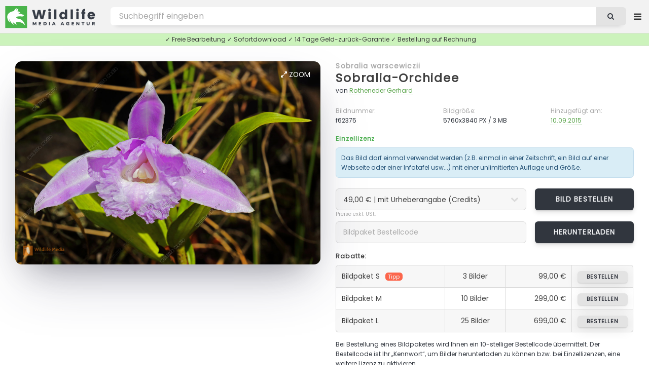

--- FILE ---
content_type: text/html; charset=UTF-8
request_url: https://wildlife-media.at/bilddetails/62375/sobralia-orchidee
body_size: 6469
content:
<!DOCTYPE HTML>
<html lang="de">
<head>
    <meta name="csrf-token" content="QEYPJw5qjmV3iPvQWkIxGMJD0PjyAnQFzVdeJaEN">

    <title>Sobralia-Orchidee Bild bestellen - Naturbilder bei Wildlife Media</title>
<meta name="description" content="Sobralia-Orchidee - Bild kaufen ✓ Geld-zurück-Garantie ✓ kostenloser Support. Stöbern Sie jetzt durch die große Auswahl an Sobralia-Orchidee Fotos in unserer Wildlife Media Bildagentur.">
<meta name="keywords" content="Sobralia-Orchidee, Sobralia warscewiczii, bild von Sobralia-Orchidee, fotolizenz, natur bilder, bild bestellen, bild kaufen, foto herunterladen, bild download, natur fotos, bildagentur, fotoagentur, naturfotografie, tierfotografie, tierbilder, wildlife, naturaufnahmen, fotografie, videos, zeitraffer">
<meta name="robots" content="all">
<meta property="og:title" content="Sobralia-Orchidee Bild bestellen" />
<meta property="og:description" content="Sobralia-Orchidee - Bild kaufen ✓ Geld-zurück-Garantie ✓ kostenloser Support. Stöbern Sie jetzt durch die große Auswahl an Sobralia-Orchidee Fotos in unserer Wildlife Media Bildagentur." />
<meta property="og:url" content="https://wildlife-media.at/bilddetails/62375/sobralia-orchidee" />
<meta property="og:type" content="images" />

<meta name="twitter:title" content="Sobralia-Orchidee Bild bestellen" />
<meta name="twitter:description" content="Sobralia-Orchidee - Bild kaufen ✓ Geld-zurück-Garantie ✓ kostenloser Support. Stöbern Sie jetzt durch die große Auswahl an Sobralia-Orchidee Fotos in unserer Wildlife Media Bildagentur." />
<script type="application/ld+json">{"@context":"https:\/\/schema.org","name":"Sobralia-Orchidee Bild bestellen","description":"Sobralia-Orchidee - Bild kaufen ✓ Geld-zurück-Garantie ✓ kostenloser Support. Stöbern Sie jetzt durch die große Auswahl an Sobralia-Orchidee Fotos in unserer Wildlife Media Bildagentur."}</script>

    <meta charset="utf-8" />
    <meta name="viewport" content="width=device-width, initial-scale=1, user-scalable=yes" />

    <link rel=”canonical” href=”https://wildlife-media.at/bilddetails/62375/sobralia-orchidee”/>
            <meta name="robots" content="index, follow">
    
    <link rel="copyright" href="https://wildlife-media.at/impressum">

    <link rel="stylesheet" href="https://wildlife-media.at/css/main.css" />
    <link rel="stylesheet" href="https://wildlife-media.at/css/lightbox.min.css" />

    

</head>
<body class="image_page is-preload">

<!-- Wrapper -->
<div id="wrapper">

    <!-- Header -->
    <!-- Header -->
<header id="header">

    <!-- Logo -->
    <div class="logo">

                    <a href="https://wildlife-media.at"><img src="https://wildlife-media.at/img/LogoWL.svg"></a>

        
    </div>

    <nav class="nav1">
        <ul>

            <li>
                                    <a href="https://wildlife-media.at/bilder/suchen/Highlight" class="dropdown">Entdecken</a>
                                <ul>

            
                    <li><a href="https://wildlife-media.at/bilder/sortieren/neue-bilder">Neue Bilder</a></li>
                    <li><a href="https://wildlife-media.at/bilder">Themen</a></li>

                                            <li><a href="https://wildlife-media.at/bilder/suchen/Highlight">Highlights</a></li>
                        <li><a href="https://wildlife-media.at/bilder/suchen/Panorama">Panorama</a></li>
                    
                                        
                    <li><a href="https://wildlife-media.at/magazin/">Wildlife Media Magazin</a></li>

                </ul>
            </li>
            

            <li>
                <a href="https://wildlife-media.at/preisliste" class="dropdown">Preise</a>
                <ul>
                    <li><a href="https://wildlife-media.at/bilder-bestellen">Bilder bestellen</a></li>
                    <li><a href="https://wildlife-media.at/preisliste">Preisliste</a></li>
                    <li><a href="https://wildlife-media.at/sicheres-einkaufen">Sicheres Einkaufen</a></li>
                    <li><a href="https://wildlife-media.at/widerrufsbelehrung">Geld-zurück-Garantie</a></li>
                    <li><a href="https://wildlife-media.at/kontakt">Kontakt</a></li>
                </ul>
            </li>

            <li>
                <a href="https://wildlife-media.at/kontakt">Kontakt</a>
            </li>



        </ul>
    </nav>

    <!-- Search -->
    <form method="POST" action="https://wildlife-media.at/suchen" id="search_form" name="search_form">
        <input type="hidden" name="_token" value="QEYPJw5qjmV3iPvQWkIxGMJD0PjyAnQFzVdeJaEN">        <input type="text" value="" placeholder="Bild suchen..." name="search" id="search">
        <button class="icon fa-search"></button>
    </form>

    <!-- Nav -->
        <nav class="nav2">
            <ul>

                <li>
                    <a href="https://wildlife-media.at/suchen" class="dropdown extended_search hide_element"></a>
                    <ul>
                        <li><a href="https://wildlife-media.at/suchen">Erweiterte Suche</a></li>
                    </ul>
                </li>



                
                    <li>
                        <a href="https://wildlife-media.at/anmelden" class="dropdown"><i class="icon fa-sign-in"></i> Anmelden</a>
                        <ul>
                            <li><a href="https://wildlife-media.at/registrieren">Registrieren</a></li>
                            <li><a href="https://wildlife-media.at/password/reset">Kennwort vergessen?</a></li>
                        </ul>
                    </li>

                
            </ul>
        </nav>


</header>

        
    <!-- Content -->
    
    
    
    <!-- Main -->
    <div id="main" class="image_show">
        
            <div class="row">
                <div class="col col-12 info_text_top">
                    ✓ Freie Bearbeitung ✓ Sofortdownload ✓ 14 Tage Geld-zurück-Garantie ✓ Bestellung auf Rechnung
                </div>
            </div>

            <div class="image_box">

                <section id="image_big">
               
                    <a id="zoom" data-lightbox="bigimage2" data-title="<aside><a href=&quot;https://wildlife-media.at/bilddetails/62375/sobralia-orchidee&quot; class=&quot;button&quot;><i class=&quot;icon fa-shopping-cart&quot;></i> Bild bestellen</a></aside><a href=&quot;https://wildlife-media.at/bilddetails/62375/sobralia-orchidee&quot;>Sobralia-Orchidee</a><footer>f62375 - von Rotheneder Gerhard - 5760x3840 PX</footer>" href="https://wildlife-media.at/bild/62375/sobralia-orchidee.jpg"><i class="icon fa-expand"></i> Zoom</a>
                    
                    <span itemscope itemtype="http://schema.org/ImageObject"
                          class="image main">
                          <a class="big_image_new" data-lightbox="bigimage1" data-title="<aside><a href=&quot;https://wildlife-media.at/bilddetails/62375/sobralia-orchidee&quot; class=&quot;button&quot;><i class=&quot;icon fa-shopping-cart&quot;></i> Bild bestellen</a></aside><a href=&quot;https://wildlife-media.at/bilddetails/62375/sobralia-orchidee&quot;>Sobralia-Orchidee</a><footer>f62375 - von Rotheneder Gerhard - 5760x3840 PX</footer>" href="https://wildlife-media.at/bild/62375/sobralia-orchidee.jpg">
                          <img itemprop="contentUrl"
                     src="https://wildlife-media.at/bild/62375/sobralia-orchidee.jpg" alt="Sobralia-Orchidee" /></a>

                     </span>

                    <footer>
                        <ul class="actions special">

                                                            <!-- <li><a href="https://wildlife-media.at/bild/layout/62375" class="button" target="_blank"><i class="icon fa-file-image-o"></i> Vorschau</a>
                                </li>-->
                            
                            

                            
                        </ul>
                    </footer>

                </section>

                <section id="image_big_order">

                                            <h4><a href="https://wildlife-media.at/bilder/suchen/Sobralia+warscewiczii">Sobralia warscewiczii</a></h4>
                                        <h2><a href="https://wildlife-media.at/bilder/suchen/Sobralia-Orchidee">Sobralia-Orchidee</a> </h2>

                    <p>von <a href="https://wildlife-media.at/bilder/bildautorin/rotheneder">Rotheneder Gerhard</a></p>
                
                    <div class="row">
                        <div class="col col-4 col-6-medium col-12-small">
                            <p class="detail_title">Bildnummer:</p>
                            <p class="detail_content">f62375</p>
                        </div>
                        <div class="col col-4 col-6-medium col-12-small">
                            <p class="detail_title">Bildgröße:</p>
                            <p class="detail_content">5760x3840 PX / 3 MB</p>
                        </div>
                        <div class="col col-4 col-6-medium col-12-small add_image_date">
                            <p class="detail_title">Hinzugefügt am:</p>
                            <p class="detail_content"><a href="https://wildlife-media.at/bilder/suchen/20150910">10.09.2015</a></p>
                        </div>
                    </div>

                    
                    <h6 class="color8">Einzellizenz</h6>

                    <div class="alert alert-info alert-0-margin">
                        Das Bild darf einmal verwendet werden (z.B. einmal in einer Zeitschrift, ein Bild auf einer Webseite oder einer Infotafel usw...) mit einer unlimitierten Auflage und Größe.
                    </div>

                    <form action="https://wildlife-media.at/preis-berechnen/62375" method="post" accept-charset="utf-8" id="calculate_costs" class="form" enctype="multipart/form-data">
                    <input type="hidden" name="_token" value="QEYPJw5qjmV3iPvQWkIxGMJD0PjyAnQFzVdeJaEN">                    <div class="row">
                        <div class="col col-8 col-12-medium">
                            <select name="image_copyright" id="image_copyright" onchange="calculate_costs();return false;">
                                <option value="+">49,00 € | mit Urheberangabe (Credits)</option>
                                <option value="-">99,00 € | keine Urheberangabe erforderlich</option>
                            </select>
                        </div>
                        <div class="col col-4 col-12-medium obp">

                            <input type="hidden" id="image_use" name="image_use" value="print">
                            <input type="hidden" id="image_country" name="image_country" value="AT">
                            <input type="hidden" id="image_size" name="image_size" value="+a4">
                            <input type="hidden" id="image_quantity" name="image_quantity" value="+60000 ">

                            <a href="https://wildlife-media.at/bild/bestellen/62375" class="button">Bild bestellen</a>

                        </div>
                    </div>
                    </form>

                    <small>Preise exkl. USt.</small>

                    <form action="https://wildlife-media.at/bild/bildpakete/download/62375" method="post" accept-charset="utf-8" id="calculate_costs" class="form"
                          enctype="multipart/form-data">

                        <input type="hidden" name="_token" value="QEYPJw5qjmV3iPvQWkIxGMJD0PjyAnQFzVdeJaEN">
                        <div class="row">
                            <div class="col col-8 col-12-medium">
                                <input required type="text" name="order_code" id="order_code" value="" placeholder="Bildpaket Bestellcode"/>
                            </div>
                            <div class="col col-4 col-12-medium obp">
                                <input type="submit" value="Herunterladen" class="button" style="width: 100%;height: 3.1em;font-size:0.8em"/>
                            </div>
                        </div>

                    </form>

                    <h6>Rabatte:</h6>

                    <div class="col col-6 col-12-medium">
                        <div class="table-wrapper">
                            <table class="alt">
                                <tbody>
                                <tr>
                                    <td class="tl">Bildpaket S<span>Tipp</span></td>
                                    <td class="align-center">3 Bilder</td>
                                    <td class="align-right">99,00 €</td>
                                    <td class="align-right tr"><a href="https://wildlife-media.at/bildpakete/bestellen/s"
                                                               class="button">bestellen</a></td>
                                </tr>
                                <tr>
                                    <td>Bildpaket M  </td>
                                    <td class="align-center">10 Bilder</td>
                                    <td class="align-right">299,00 €</td>
                                    <td class="align-right"><a href="https://wildlife-media.at/bildpakete/bestellen/m"
                                                               class="button">bestellen</a></td>
                                </tr>
                                <tr>
                                    <td class="bl">Bildpaket L </td>
                                    <td class="align-center">25 Bilder</td>
                                    <td class="align-right">699,00 €</td>
                                    <td class="align-right br"><a href="https://wildlife-media.at/bildpakete/bestellen/l"
                                                               class="button">bestellen</a></td>
                                </tr>
                                </tbody>

                            </table>
                        </div>

                    </div>
                        <p>
                        Bei Bestellung eines Bildpaketes wird Ihnen ein 10-stelliger Bestellcode übermittelt. Der Bestellcode ist Ihr „Kennwort“, um Bilder herunterladen zu können bzw. bei Einzellizenzen, eine weitere Lizenz zu aktivieren.
                        </p>

                        <h6 class="color8">Lizenzfrei</h6>

                        <p>Lizenzfrei bedeutet, dass Sie das gekaufte Bild für beliebig viele Anwendungen bzw. Projekte verwenden dürfen, ohne eine neue Lizenz kaufen zu müssen. 
                            In der <a href="https://wildlife-media.at/preisliste">Preisliste</a> finden Sie die aktuellen Tarife. Für eine Bestellung senden Sie uns bitte eine <a href="https://wildlife-media.at/kontakt?image=62375">E-Mail Anfrage</a>.
                        </p>

                        <span class="quicklinks">
                            <a href="https://wildlife-media.at/kontakt?image=62375" rel=“nofollow“><i class="icon fa-envelope"></i> Kontakt</a>
                            <a href="https://wildlife-media.at/bilder-bestellen"><i class="icon fa-info-circle"></i> FAQ</a>
                            <a href="https://wildlife-media.at/sicheres-einkaufen"><i class="icon fa-life-ring"></i> Sicheres Einkaufen</a>
                        </span>

                </section>
            </div>

            <section class="main image_content">
                <div class="inner">

                    <div class="table-wrapper">

                         <table>

                            <tbody>

                            <tr>
                                    <th>Credits:</th>
                                    <td colspan="3">
                                        Wildlife.Media/Rotheneder
                                    </td>
                                </tr>

                            <tr>
                                <th>Kategorie:</th>
                                <td >
                                    
                                                                                                                                <a href="https://wildlife-media.at/bilder/kategorie/Bl%C3%BCten+%26+Samen">Blüten &amp; Samen</a>
                                        
                                    
                                                                                    ,                                             <a href="https://wildlife-media.at/bilder/kategorie/Exotische+Pflanzen">Exotische Pflanzen</a>
                                        
                                    
                                                                                    ,                                             <a href="https://wildlife-media.at/bilder/kategorie/Orchideen">Orchideen</a>
                                        
                                    
                                </td>
                                                                    <th>Region:</th>
                                    <td>
                                        <a href="https://wildlife-media.at/bilder/suchen/Lateinamerika">Lateinamerika</a>                                        , <a href="https://wildlife-media.at/bilder/suchen/Mittelamerika">Mittelamerika</a>                                                                                                                                                            </td>
                                                            </tr>

                            <tr>
                                <th>Stichwörter:</th>
                                <td colspan="3">

                                    
                                                                                                                            <a href="https://wildlife-media.at/bilder/suchen/Costa+Rica">Costa Rica</a>
                                        
                                                                                                                                                                                                                                                                                                                                                                        
                                                                                                                                                                                                        
                                    
                                        ,                                                                                     <a href="https://wildlife-media.at/bilder/suchen/Sobralia-Orchidee">Sobralia-Orchidee</a>
                                        
                                                                                    , <a class="sub" href="https://wildlife-media.at/bilder/suchen/Urwaldorchidee">Urwaldorchidee</a>
                                                                                                                            , <a class="sub" href="https://wildlife-media.at/bilder/suchen/Sobralia+Orchid">Sobralia Orchid</a>
                                                                                                                            , <a class="sub" href="https://wildlife-media.at/bilder/suchen/Vulkan+Orchidee">Vulkan Orchidee</a>
                                                                                                                                                                                                                                                                                        
                                                                                    , <a class="lat" href="https://wildlife-media.at/bilder/suchen/Sobralia+warscewiczii">Sobralia warscewiczii</a>
                                                                                                                                                                                                        
                                    
                                </td>
                            </tr>

                            
                            </tbody>

                        </table>
                    </div>


                </div>

            </section>


    
            <!-- Bilder -->
            <section class="main" id="image_related">
                <div class="images images_small">
                    <header>
                        <h3>Ähnliche Bilder</h3>
                    </header>
                                        <article class=" ">

         <a class="detailsImages" data-lightbox="zoomImages" data-title="<aside><a href=&quot;https://wildlife-media.at/bilddetails/62373/sobralia-orchidee&quot; class=&quot;button&quot;><i class=&quot;icon fa-shopping-cart&quot;></i> Bild bestellen</a></aside><a href=&quot;https://wildlife-media.at/bilddetails/62373/sobralia-orchidee&quot;>Sobralia-Orchidee</a><footer>f62373  - 5760x3840 PX</footer>" href="https://wildlife-media.at/bild/62373/sobralia-orchidee.jpg"><i class="icon fa-expand"></i>Zoom</a>

         <a class="image" href="https://wildlife-media.at/bilddetails/62373/sobralia-orchidee">
                <img src="https://wildlife-media.at/img/empty.png" data-src="https://wildlife-media.at/img/thumbs/2015/09/m/f62373.jpg"
                     alt="Sobralia-Orchidee" class="lazy" />
            </a>
            <h3><a href="https://wildlife-media.at/bilddetails/62373/sobralia-orchidee">Sobralia-Orchidee</a></h3>
            <ul class="meta">
                <li>f62373</li>
                                                                            </ul>
        </article>

    

    
        <article class=" ">

         <a class="detailsImages" data-lightbox="zoomImages" data-title="<aside><a href=&quot;https://wildlife-media.at/bilddetails/62374/sobralia-orchidee&quot; class=&quot;button&quot;><i class=&quot;icon fa-shopping-cart&quot;></i> Bild bestellen</a></aside><a href=&quot;https://wildlife-media.at/bilddetails/62374/sobralia-orchidee&quot;>Sobralia-Orchidee</a><footer>f62374  - 5760x3840 PX</footer>" href="https://wildlife-media.at/bild/62374/sobralia-orchidee.jpg"><i class="icon fa-expand"></i>Zoom</a>

         <a class="image" href="https://wildlife-media.at/bilddetails/62374/sobralia-orchidee">
                <img src="https://wildlife-media.at/img/empty.png" data-src="https://wildlife-media.at/img/thumbs/2015/09/m/f62374.jpg"
                     alt="Sobralia-Orchidee" class="lazy" />
            </a>
            <h3><a href="https://wildlife-media.at/bilddetails/62374/sobralia-orchidee">Sobralia-Orchidee</a></h3>
            <ul class="meta">
                <li>f62374</li>
                                                                            </ul>
        </article>

    

    
        <article class=" ">

         <a class="detailsImages" data-lightbox="zoomImages" data-title="<aside><a href=&quot;https://wildlife-media.at/bilddetails/62376/sobralia-orchidee&quot; class=&quot;button&quot;><i class=&quot;icon fa-shopping-cart&quot;></i> Bild bestellen</a></aside><a href=&quot;https://wildlife-media.at/bilddetails/62376/sobralia-orchidee&quot;>Sobralia-Orchidee</a><footer>f62376  - 5760x3840 PX</footer>" href="https://wildlife-media.at/bild/62376/sobralia-orchidee.jpg"><i class="icon fa-expand"></i>Zoom</a>

         <a class="image" href="https://wildlife-media.at/bilddetails/62376/sobralia-orchidee">
                <img src="https://wildlife-media.at/img/empty.png" data-src="https://wildlife-media.at/img/thumbs/2015/09/m/f62376.jpg"
                     alt="Sobralia-Orchidee" class="lazy" />
            </a>
            <h3><a href="https://wildlife-media.at/bilddetails/62376/sobralia-orchidee">Sobralia-Orchidee</a></h3>
            <ul class="meta">
                <li>f62376</li>
                                                                            </ul>
        </article>

    

    
        <article class=" ">

         <a class="detailsImages" data-lightbox="zoomImages" data-title="<aside><a href=&quot;https://wildlife-media.at/bilddetails/62377/sobralia-orchidee&quot; class=&quot;button&quot;><i class=&quot;icon fa-shopping-cart&quot;></i> Bild bestellen</a></aside><a href=&quot;https://wildlife-media.at/bilddetails/62377/sobralia-orchidee&quot;>Sobralia-Orchidee</a><footer>f62377  - 5760x3840 PX</footer>" href="https://wildlife-media.at/bild/62377/sobralia-orchidee.jpg"><i class="icon fa-expand"></i>Zoom</a>

         <a class="image" href="https://wildlife-media.at/bilddetails/62377/sobralia-orchidee">
                <img src="https://wildlife-media.at/img/empty.png" data-src="https://wildlife-media.at/img/thumbs/2015/09/m/f62377.jpg"
                     alt="Sobralia-Orchidee" class="lazy" />
            </a>
            <h3><a href="https://wildlife-media.at/bilddetails/62377/sobralia-orchidee">Sobralia-Orchidee</a></h3>
            <ul class="meta">
                <li>f62377</li>
                                                                            </ul>
        </article>

    

    
        <article class=" ">

         <a class="detailsImages" data-lightbox="zoomImages" data-title="<aside><a href=&quot;https://wildlife-media.at/bilddetails/62378/sobralia-orchidee&quot; class=&quot;button&quot;><i class=&quot;icon fa-shopping-cart&quot;></i> Bild bestellen</a></aside><a href=&quot;https://wildlife-media.at/bilddetails/62378/sobralia-orchidee&quot;>Sobralia-Orchidee</a><footer>f62378  - 5760x3840 PX</footer>" href="https://wildlife-media.at/bild/62378/sobralia-orchidee.jpg"><i class="icon fa-expand"></i>Zoom</a>

         <a class="image" href="https://wildlife-media.at/bilddetails/62378/sobralia-orchidee">
                <img src="https://wildlife-media.at/img/empty.png" data-src="https://wildlife-media.at/img/thumbs/2015/09/m/f62378.jpg"
                     alt="Sobralia-Orchidee" class="lazy" />
            </a>
            <h3><a href="https://wildlife-media.at/bilddetails/62378/sobralia-orchidee">Sobralia-Orchidee</a></h3>
            <ul class="meta">
                <li>f62378</li>
                                                                            </ul>
        </article>

    

    
        <article class=" ">

         <a class="detailsImages" data-lightbox="zoomImages" data-title="<aside><a href=&quot;https://wildlife-media.at/bilddetails/62379/sobralia-orchidee&quot; class=&quot;button&quot;><i class=&quot;icon fa-shopping-cart&quot;></i> Bild bestellen</a></aside><a href=&quot;https://wildlife-media.at/bilddetails/62379/sobralia-orchidee&quot;>Sobralia-Orchidee</a><footer>f62379  - 5760x3840 PX</footer>" href="https://wildlife-media.at/bild/62379/sobralia-orchidee.jpg"><i class="icon fa-expand"></i>Zoom</a>

         <a class="image" href="https://wildlife-media.at/bilddetails/62379/sobralia-orchidee">
                <img src="https://wildlife-media.at/img/empty.png" data-src="https://wildlife-media.at/img/thumbs/2015/09/m/f62379.jpg"
                     alt="Sobralia-Orchidee" class="lazy" />
            </a>
            <h3><a href="https://wildlife-media.at/bilddetails/62379/sobralia-orchidee">Sobralia-Orchidee</a></h3>
            <ul class="meta">
                <li>f62379</li>
                                                                            </ul>
        </article>

    

    
        <article class=" ">

         <a class="detailsImages" data-lightbox="zoomImages" data-title="<aside><a href=&quot;https://wildlife-media.at/bilddetails/62380/sobralia-orchidee&quot; class=&quot;button&quot;><i class=&quot;icon fa-shopping-cart&quot;></i> Bild bestellen</a></aside><a href=&quot;https://wildlife-media.at/bilddetails/62380/sobralia-orchidee&quot;>Sobralia-Orchidee</a><footer>f62380  - 5760x3840 PX</footer>" href="https://wildlife-media.at/bild/62380/sobralia-orchidee.jpg"><i class="icon fa-expand"></i>Zoom</a>

         <a class="image" href="https://wildlife-media.at/bilddetails/62380/sobralia-orchidee">
                <img src="https://wildlife-media.at/img/empty.png" data-src="https://wildlife-media.at/img/thumbs/2015/09/m/f62380.jpg"
                     alt="Sobralia-Orchidee" class="lazy" />
            </a>
            <h3><a href="https://wildlife-media.at/bilddetails/62380/sobralia-orchidee">Sobralia-Orchidee</a></h3>
            <ul class="meta">
                <li>f62380</li>
                                                                            </ul>
        </article>

    
                </div>
            </section>
        
    </div>




    <!-- Footer -->
            <footer id="footer">

    <div class="inner">
        <section><h2>Wir freuen uns über Ihre Anfrage und Ihr Feedback!</h2>

            <p>Bitte geben Sie bei einer Preisanfrage die geplante Verwendung an.</p>

            <p><b>Ansprechpartner:</b> Wolfgang Hollaus<br><b>E-Mail:</b> <a href="mailto:wh@wildlife-media.at">wh@wildlife-media.at</a></p>

            <p>Österreich / Bezirk Melk</p>

        </section>
        <section id="contact">

            <div class="alert alert-form alert-success alert-clear alert-rounded alert-shadow" id="contact_alert-success"><h4>Herzlichen Dank für Ihre Anfrage und Ihr Interesse!</h4><p>Wir werden sie sobald wie möglich bearbeiten.</p></div>
            <div class="alert alert-form alert-error alert-clear alert-rounded alert-shadow" id="contact_alert-error">Bitte füllen Sie alle Pflichtfelder aus!</div>

            <form action="https://wildlife-media.at/kontakt" method="post" accept-charset="utf-8" class="form" id="contact_form" enctype="multipart/form-data">
                <div class="fields">

                    
                    <input type="hidden" name="_token" value="QEYPJw5qjmV3iPvQWkIxGMJD0PjyAnQFzVdeJaEN">                    <div id="full_name_BJvUePFg17YEwPsY_wrap" style="display:none;">
        <input name="full_name_BJvUePFg17YEwPsY" type="text" value="" id="full_name_BJvUePFg17YEwPsY">
        <input name="valid_from" type="text" value="eyJpdiI6IkVYSkRNZEVNNWh0amJyUm10ZTJmbUE9PSIsInZhbHVlIjoieHQzQWRHK0ZydEt2dlFuQ0dmL09OUT09IiwibWFjIjoiMDdjMzlhN2M3NTk3YzU4M2QyNWJjNzBiMDFkNWE4NzI5NjgxNDdkNzE4MTMyMThmMzM5ODhhMmJiMjM2NGQzMiJ9">
    </div>
                    <div class="field half"><input type="text" placeholder="Vorname" name="contact_firstname" id="contact_firstname" value="" required /></div>
                    <div class="field half"><input type="text" placeholder="Nachname" name="contact_lastname" id="contact_lastname" value="" required/></div>
                    <div class="field half"><input type="email" name="contact_email" id="contact_email" placeholder="E-Mail" value="" required></div>
                    <div class="field half"><input type="text" name="contact_company" id="contact_company" placeholder="Firma" value="" ></div>

                                        <div class="field"><input type="text" placeholder="Bild" name="contact_image" id="contact_image" value="f62375 - Sobralia-Orchidee" /></div>
                    
                    <div class="field"><textarea name="contact_message" id="contact_message" rows="7" placeholder="Nachricht" required></textarea></div>
                </div>
                <div class="field">
                    <input type="checkbox" id="contact_check" name="contact_check" required><label id="contact_check_label" for="contact_check">Ich stimme der Verarbeitung meiner persönlichen Daten wie in der <a href="https://wildlife-media.at/datenschutzerklaerung" target="_blank">Datenschutzerklärung</a>
                        beschrieben zu.</label>
                </div>
                <ul class="actions">
                    <li><input type="hidden" value="https://wildlife-media.at/bilddetails/62375/sobralia-orchidee" id="contact_url" name="contact_url"> <input type="submit" value="Nachricht absenden"></li>
                </ul>
            </form>
        </section>
    </div>


    <div class="dark">

        <div class="inner">

            <div class="row">

                <div class="col col-5 col-6-medium col-12-small">

                    <h3>Über uns</h3>
                    <p>Wildlife Media ist eine österreichische Bildagentur mit mehr als 80.000 Naturaufnahmen für Ihre kreativen Projekte.</p>

                </div>

                <div class="col col-3 col-6-medium col-12-small">

                    <ul>

                        <li>
                            <a href="https://wildlife-media.at/preisliste">
                                Preise
                            </a>
                        </li>
                        <li>
                            <a href="https://wildlife-media.at/bilder-bestellen">
                                Bilder bestellen
                            </a>
                        </li>
                        <li>
                            <a href="https://wildlife-media.at/bilder/sortieren/neue-bilder">
                                Neue Bilder
                            </a>
                        </li>
                        <li>
                            <a href="https://wildlife-media.at/suchen">
                                Bilder suchen
                            </a>
                        </li>

                    </ul>

                </div>

                <div class="col col-4 col-6-medium col-12-small">

                    <ul>

                        <li>
                            <a href="https://wildlife-media.at/sicheres-einkaufen">
                                Sicheres Einkaufen
                            </a>
                        </li>
                        <li>
                            <a href="https://wildlife-media.at/widerrufsbelehrung">
                                Geld-zurück-Garantie
                            </a>
                        </li>

                        <li>
                            <a href="https://wildlife-media.at/kontakt">
                                Kontakt
                            </a>
                        </li>
                        <li>
                            <a href="https://www.instagram.com/wildlife.media/" target="_blank">
                                Instagram
                            </a>
                        </li>


                    </ul>



                </div>


            </div>


        </div>

    </div>

    <div class="copyright">
        <div class="inner">

            <div class="row">

                <div class="col col-12 align-center">

                    Copyright © 2026, Wildlife Media

                </div>


            </div>

            
            <script type="application/ld+json">
            {
              "@context": "http://schema.org",
              "@type": "LocalBusiness",
              "name": "Wildlife Media Bildagentur",
              "logo": "https://wildlife-media.at/logo.png",
                                  "image": "https://wildlife-media.at/img/thumbs/2015/09/m/f62375.jpg",
                            "url" : "https://wildlife-media.at/",
              "telephone": "+43 (0)680 120 53 39",
              "address": "Untersiegendorf 5, A-3383 Hürm",
              "priceRange" : "23,5 € - 1.755,75 €",

              "aggregateRating": {
                "@type": "AggregateRating",
                "ratingValue": "4.9",
                "reviewCount": "2144"
              }

            }
            </script>

            <script type="application/ld+json">
            {
              "@context": "https://schema.org",
              "@type": "WebSite",
              "url": "https://wildlife-media.at/",
              "potentialAction": {
                "@type": "SearchAction",
                "target": "https://wildlife-media.at/suchen?search={search}",
                "query-input": "required name=search"
              }
            }
            </script>


            <div class="rating">
                Kundenzufriedenheit Wildlife Media Bildagentur <br>⭐⭐⭐⭐☆ 4,9/5 basierend auf 2144 Bewertungen
            </div>



                <p>Alle Rechte vorbehalten. Für die Inhalte auf dieser Webseite besteht gänzlicher Haftungsausschluss und Urheberrechtsschutz. Jede Bearbeitung, Vervielfältigung,
                Verbreitung und/oder öffentliche Wiedergabe ist ohne schriftlicher Zustimmung nicht erlaubt. </p>

            <ul>

                <li>
                    <a href="https://wildlife-media.at/impressum">
                        Impressum
                    </a>
                </li>
                <li>
                    <a href="https://wildlife-media.at/datenschutzerklaerung">
                        Datenschutzerklärung & Cookies
                    </a>
                </li>
                <li>
                    <a href="https://wildlife-media.at/widerrufsbelehrung">
                        Widerrufsbelehrung
                    </a>
                </li>
                <li>
                    <a href="https://wildlife-media.at/agb">
                        Allgemeine Geschäftsbedingungen
                    </a>
                </li>
                <li>
                    <a href="https://wildlife-media.at/odr">
                        Allgemeine Informationspflichten gemäss AStG und ODR-VO
                    </a>
                </li>

            </ul>

            <p>
                Developed with <i class="icon fa-heart"></i> by
                <a href="https://hollaus-it.at/" target="blank"><strong>HOLLAUS-IT</strong></a>
            </p>
        </div>
    </div>

</footer>
    
</div>

<!-- Scripts -->
<script src="https://wildlife-media.at/js/jquery.min.js"></script>
<script src="https://wildlife-media.at/js/jquery.dropotron.min.js"></script>
<script src="https://wildlife-media.at/js/browser.min.js"></script>
<script src="https://wildlife-media.at/js/breakpoints.min.js"></script>
<script src="https://wildlife-media.at/js/util.js"></script>
<script src="https://wildlife-media.at/js/yall.min.js"></script>


<script src="https://wildlife-media.at/js/lightbox.min.js"></script>
<script src="https://wildlife-media.at/js/main.js"></script>

</body>
</html>


--- FILE ---
content_type: text/css
request_url: https://wildlife-media.at/css/main.css
body_size: 23206
content:
/*!
 *  Font Awesome 4.7.0 by @davegandy - http://fontawesome.io - @fontawesome
 *  License - http://fontawesome.io/license (Font: SIL OFL 1.1, CSS: MIT License)
 */
/* poppins-regular - latin */
@font-face {
    font-family: 'Poppins';
    font-style: normal;
    font-weight: 400;
    src: url('../fonts/poppins-v19-latin-regular.eot'); /* IE9 Compat Modes */
    src: local(''),
    url('../fonts/poppins-v19-latin-regular.eot?#iefix') format('embedded-opentype'), /* IE6-IE8 */ url('../fonts/poppins-v19-latin-regular.woff2') format('woff2'), /* Super Modern Browsers */ url('../fonts/poppins-v19-latin-regular.woff') format('woff'), /* Modern Browsers */ url('../fonts/poppins-v19-latin-regular.ttf') format('truetype'), /* Safari, Android, iOS */ url('../fonts/poppins-v19-latin-regular.svg#Poppins') format('svg'); /* Legacy iOS */
}

@font-face {
    font-family: 'FontAwesome';
    src: url('../fonts/fontawesome-webfont.eot?v=4.7.0');
    src: url('../fonts/fontawesome-webfont.eot?#iefix&v=4.7.0') format('embedded-opentype'), url('../fonts/fontawesome-webfont.woff2?v=4.7.0') format('woff2'), url('../fonts/fontawesome-webfont.woff?v=4.7.0') format('woff'), url('../fonts/fontawesome-webfont.ttf?v=4.7.0') format('truetype'), url('../fonts/fontawesome-webfont.svg?v=4.7.0#fontawesomeregular') format('svg');
    font-weight: normal;
    font-style: normal
}

.fa {
    display: inline-block;
    font: normal normal normal 14px/1 FontAwesome;
    font-size: inherit;
    text-rendering: auto;
    -webkit-font-smoothing: antialiased;
    -moz-osx-font-smoothing: grayscale
}

.fa-lg {
    font-size: 1.33333333em;
    line-height: .75em;
    vertical-align: -15%
}

.fa-2x {
    font-size: 2em
}

.fa-3x {
    font-size: 3em
}

.fa-4x {
    font-size: 4em
}

.fa-5x {
    font-size: 5em
}

.fa-fw {
    width: 1.28571429em;
    text-align: center
}

.fa-ul {
    padding-left: 0;
    margin-left: 2.14285714em;
    list-style-type: none
}

.fa-ul > li {
    position: relative
}

.fa-li {
    position: absolute;
    left: -2.14285714em;
    width: 2.14285714em;
    top: .14285714em;
    text-align: center
}

.fa-li.fa-lg {
    left: -1.85714286em
}

.fa-border {
    padding: .2em .25em .15em;
    border: solid .08em #f2f2f2;
    border-radius: .1em
}

.fa-pull-left {
    float: left
}

.fa-pull-right {
    float: right
}

.fa.fa-pull-left {
    margin-right: .3em
}

.fa.fa-pull-right {
    margin-left: .3em
}

.pull-right {
    float: right
}

.pull-left {
    float: left
}

.fa.pull-left {
    margin-right: .3em
}

.fa.pull-right {
    margin-left: .3em
}

.fa-spin {
    -webkit-animation: fa-spin 2s infinite linear;
    animation: fa-spin 2s infinite linear
}

.fa-pulse {
    -webkit-animation: fa-spin 1s infinite steps(8);
    animation: fa-spin 1s infinite steps(8)
}

@-webkit-keyframes fa-spin {
    0% {
        -webkit-transform: rotate(0deg);
        transform: rotate(0deg)
    }
    100% {
        -webkit-transform: rotate(359deg);
        transform: rotate(359deg)
    }
}

@keyframes fa-spin {
    0% {
        -webkit-transform: rotate(0deg);
        transform: rotate(0deg)
    }
    100% {
        -webkit-transform: rotate(359deg);
        transform: rotate(359deg)
    }
}

.fa-rotate-90 {
    -ms-filter: "progid:DXImageTransform.Microsoft.BasicImage(rotation=1)";
    -webkit-transform: rotate(90deg);
    -ms-transform: rotate(90deg);
    transform: rotate(90deg)
}

.fa-rotate-180 {
    -ms-filter: "progid:DXImageTransform.Microsoft.BasicImage(rotation=2)";
    -webkit-transform: rotate(180deg);
    -ms-transform: rotate(180deg);
    transform: rotate(180deg)
}

.fa-rotate-270 {
    -ms-filter: "progid:DXImageTransform.Microsoft.BasicImage(rotation=3)";
    -webkit-transform: rotate(270deg);
    -ms-transform: rotate(270deg);
    transform: rotate(270deg)
}

.fa-flip-horizontal {
    -ms-filter: "progid:DXImageTransform.Microsoft.BasicImage(rotation=0, mirror=1)";
    -webkit-transform: scale(-1, 1);
    -ms-transform: scale(-1, 1);
    transform: scale(-1, 1)
}

.fa-flip-vertical {
    -ms-filter: "progid:DXImageTransform.Microsoft.BasicImage(rotation=2, mirror=1)";
    -webkit-transform: scale(1, -1);
    -ms-transform: scale(1, -1);
    transform: scale(1, -1)
}

:root .fa-rotate-90, :root .fa-rotate-180, :root .fa-rotate-270, :root .fa-flip-horizontal, :root .fa-flip-vertical {
    filter: none
}

.fa-stack {
    position: relative;
    display: inline-block;
    width: 2em;
    height: 2em;
    line-height: 2em;
    vertical-align: middle
}

.fa-stack-1x, .fa-stack-2x {
    position: absolute;
    left: 0;
    width: 100%;
    text-align: center
}

.fa-stack-1x {
    line-height: inherit
}

.fa-stack-2x {
    font-size: 2em
}

.fa-inverse {
    color: #fff
}

.fa-glass:before {
    content: "\f000"
}

.fa-music:before {
    content: "\f001"
}

.fa-search:before {
    content: "\f002"
}

.fa-envelope-o:before {
    content: "\f003"
}

.fa-heart:before {
    content: "\f004"
}

.fa-star:before {
    content: "\f005"
}

.fa-star-o:before {
    content: "\f006"
}

.fa-user:before {
    content: "\f007"
}

.fa-film:before {
    content: "\f008"
}

.fa-th-large:before {
    content: "\f009"
}

.fa-th:before {
    content: "\f00a"
}

.fa-th-list:before {
    content: "\f00b"
}

.fa-check:before {
    content: "\f00c"
}

.fa-remove:before, .fa-close:before, .fa-times:before {
    content: "\f00d"
}

.fa-search-plus:before {
    content: "\f00e"
}

.fa-search-minus:before {
    content: "\f010"
}

.fa-power-off:before {
    content: "\f011"
}

.fa-signal:before {
    content: "\f012"
}

.fa-gear:before, .fa-cog:before {
    content: "\f013"
}

.fa-trash-o:before {
    content: "\f014"
}

.fa-home:before {
    content: "\f015"
}

.fa-file-o:before {
    content: "\f016"
}

.fa-clock-o:before {
    content: "\f017"
}

.fa-road:before {
    content: "\f018"
}

.fa-download:before {
    content: "\f019"
}

.fa-arrow-circle-o-down:before {
    content: "\f01a"
}

.fa-arrow-circle-o-up:before {
    content: "\f01b"
}

.fa-inbox:before {
    content: "\f01c"
}

.fa-play-circle-o:before {
    content: "\f01d"
}

.fa-rotate-right:before, .fa-repeat:before {
    content: "\f01e"
}

.fa-refresh:before {
    content: "\f021"
}

.fa-list-alt:before {
    content: "\f022"
}

.fa-lock:before {
    content: "\f023"
}

.fa-flag:before {
    content: "\f024"
}

.fa-headphones:before {
    content: "\f025"
}

.fa-volume-off:before {
    content: "\f026"
}

.fa-volume-down:before {
    content: "\f027"
}

.fa-volume-up:before {
    content: "\f028"
}

.fa-qrcode:before {
    content: "\f029"
}

.fa-barcode:before {
    content: "\f02a"
}

.fa-tag:before {
    content: "\f02b"
}

.fa-tags:before {
    content: "\f02c"
}

.fa-book:before {
    content: "\f02d"
}

.fa-bookmark:before {
    content: "\f02e"
}

.fa-print:before {
    content: "\f02f"
}

.fa-camera:before {
    content: "\f030"
}

.fa-font:before {
    content: "\f031"
}

.fa-bold:before {
    content: "\f032"
}

.fa-italic:before {
    content: "\f033"
}

.fa-text-height:before {
    content: "\f034"
}

.fa-text-width:before {
    content: "\f035"
}

.fa-align-left:before {
    content: "\f036"
}

.fa-align-center:before {
    content: "\f037"
}

.fa-align-right:before {
    content: "\f038"
}

.fa-align-justify:before {
    content: "\f039"
}

.fa-list:before {
    content: "\f03a"
}

.fa-dedent:before, .fa-outdent:before {
    content: "\f03b"
}

.fa-indent:before {
    content: "\f03c"
}

.fa-video-camera:before {
    content: "\f03d"
}

.fa-photo:before, .fa-image:before, .fa-picture-o:before {
    content: "\f03e"
}

.fa-pencil:before {
    content: "\f040"
}

.fa-map-marker:before {
    content: "\f041"
}

.fa-adjust:before {
    content: "\f042"
}

.fa-tint:before {
    content: "\f043"
}

.fa-edit:before, .fa-pencil-square-o:before {
    content: "\f044"
}

.fa-share-square-o:before {
    content: "\f045"
}

.fa-check-square-o:before {
    content: "\f046"
}

.fa-arrows:before {
    content: "\f047"
}

.fa-step-backward:before {
    content: "\f048"
}

.fa-fast-backward:before {
    content: "\f049"
}

.fa-backward:before {
    content: "\f04a"
}

.fa-play:before {
    content: "\f04b"
}

.fa-pause:before {
    content: "\f04c"
}

.fa-stop:before {
    content: "\f04d"
}

.fa-forward:before {
    content: "\f04e"
}

.fa-fast-forward:before {
    content: "\f050"
}

.fa-step-forward:before {
    content: "\f051"
}

.fa-eject:before {
    content: "\f052"
}

.fa-chevron-left:before {
    content: "\f053"
}

.fa-chevron-right:before {
    content: "\f054"
}

.fa-plus-circle:before {
    content: "\f055"
}

.fa-minus-circle:before {
    content: "\f056"
}

.fa-times-circle:before {
    content: "\f057"
}

.fa-check-circle:before {
    content: "\f058"
}

.fa-question-circle:before {
    content: "\f059"
}

.fa-info-circle:before {
    content: "\f05a"
}

.fa-crosshairs:before {
    content: "\f05b"
}

.fa-times-circle-o:before {
    content: "\f05c"
}

.fa-check-circle-o:before {
    content: "\f05d"
}

.fa-ban:before {
    content: "\f05e"
}

.fa-arrow-left:before {
    content: "\f060"
}

.fa-arrow-right:before {
    content: "\f061"
}

.fa-arrow-up:before {
    content: "\f062"
}

.fa-arrow-down:before {
    content: "\f063"
}

.fa-mail-forward:before, .fa-share:before {
    content: "\f064"
}

.fa-expand:before {
    content: "\f065"
}

.fa-compress:before {
    content: "\f066"
}

.fa-plus:before {
    content: "\f067"
}

.fa-minus:before {
    content: "\f068"
}

.fa-asterisk:before {
    content: "\f069"
}

.fa-exclamation-circle:before {
    content: "\f06a"
}

.fa-gift:before {
    content: "\f06b"
}

.fa-leaf:before {
    content: "\f06c"
}

.fa-fire:before {
    content: "\f06d"
}

.fa-eye:before {
    content: "\f06e"
}

.fa-eye-slash:before {
    content: "\f070"
}

.fa-warning:before, .fa-exclamation-triangle:before {
    content: "\f071"
}

.fa-plane:before {
    content: "\f072"
}

.fa-calendar:before {
    content: "\f073"
}

.fa-random:before {
    content: "\f074"
}

.fa-comment:before {
    content: "\f075"
}

.fa-magnet:before {
    content: "\f076"
}

.fa-chevron-up:before {
    content: "\f077"
}

.fa-chevron-down:before {
    content: "\f078"
}

.fa-retweet:before {
    content: "\f079"
}

.fa-shopping-cart:before {
    content: "\f07a"
}

.fa-folder:before {
    content: "\f07b"
}

.fa-folder-open:before {
    content: "\f07c"
}

.fa-arrows-v:before {
    content: "\f07d"
}

.fa-arrows-h:before {
    content: "\f07e"
}

.fa-bar-chart-o:before, .fa-bar-chart:before {
    content: "\f080"
}

.fa-twitter-square:before {
    content: "\f081"
}

.fa-facebook-square:before {
    content: "\f082"
}

.fa-camera-retro:before {
    content: "\f083"
}

.fa-key:before {
    content: "\f084"
}

.fa-gears:before, .fa-cogs:before {
    content: "\f085"
}

.fa-comments:before {
    content: "\f086"
}

.fa-thumbs-o-up:before {
    content: "\f087"
}

.fa-thumbs-o-down:before {
    content: "\f088"
}

.fa-star-half:before {
    content: "\f089"
}

.fa-heart-o:before {
    content: "\f08a"
}

.fa-sign-out:before {
    content: "\f08b"
}

.fa-linkedin-square:before {
    content: "\f08c"
}

.fa-thumb-tack:before {
    content: "\f08d"
}

.fa-external-link:before {
    content: "\f08e"
}

.fa-sign-in:before {
    content: "\f090"
}

.fa-trophy:before {
    content: "\f091"
}

.fa-github-square:before {
    content: "\f092"
}

.fa-upload:before {
    content: "\f093"
}

.fa-lemon-o:before {
    content: "\f094"
}

.fa-phone:before {
    content: "\f095"
}

.fa-square-o:before {
    content: "\f096"
}

.fa-bookmark-o:before {
    content: "\f097"
}

.fa-phone-square:before {
    content: "\f098"
}

.fa-twitter:before {
    content: "\f099"
}

.fa-facebook-f:before, .fa-facebook:before {
    content: "\f09a"
}

.fa-github:before {
    content: "\f09b"
}

.fa-unlock:before {
    content: "\f09c"
}

.fa-credit-card:before {
    content: "\f09d"
}

.fa-feed:before, .fa-rss:before {
    content: "\f09e"
}

.fa-hdd-o:before {
    content: "\f0a0"
}

.fa-bullhorn:before {
    content: "\f0a1"
}

.fa-bell:before {
    content: "\f0f3"
}

.fa-certificate:before {
    content: "\f0a3"
}

.fa-hand-o-right:before {
    content: "\f0a4"
}

.fa-hand-o-left:before {
    content: "\f0a5"
}

.fa-hand-o-up:before {
    content: "\f0a6"
}

.fa-hand-o-down:before {
    content: "\f0a7"
}

.fa-arrow-circle-left:before {
    content: "\f0a8"
}

.fa-arrow-circle-right:before {
    content: "\f0a9"
}

.fa-arrow-circle-up:before {
    content: "\f0aa"
}

.fa-arrow-circle-down:before {
    content: "\f0ab"
}

.fa-globe:before {
    content: "\f0ac"
}

.fa-wrench:before {
    content: "\f0ad"
}

.fa-tasks:before {
    content: "\f0ae"
}

.fa-filter:before {
    content: "\f0b0"
}

.fa-briefcase:before {
    content: "\f0b1"
}

.fa-arrows-alt:before {
    content: "\f0b2"
}

.fa-group:before, .fa-users:before {
    content: "\f0c0"
}

.fa-chain:before, .fa-link:before {
    content: "\f0c1"
}

.fa-cloud:before {
    content: "\f0c2"
}

.fa-flask:before {
    content: "\f0c3"
}

.fa-cut:before, .fa-scissors:before {
    content: "\f0c4"
}

.fa-copy:before, .fa-files-o:before {
    content: "\f0c5"
}

.fa-paperclip:before {
    content: "\f0c6"
}

.fa-save:before, .fa-floppy-o:before {
    content: "\f0c7"
}

.fa-square:before {
    content: "\f0c8"
}

.fa-navicon:before, .fa-reorder:before, .fa-bars:before {
    content: "\f0c9"
}

.fa-list-ul:before {
    content: "\f0ca"
}

.fa-list-ol:before {
    content: "\f0cb"
}

.fa-strikethrough:before {
    content: "\f0cc"
}

.fa-underline:before {
    content: "\f0cd"
}

.fa-table:before {
    content: "\f0ce"
}

.fa-magic:before {
    content: "\f0d0"
}

.fa-truck:before {
    content: "\f0d1"
}

.fa-pinterest:before {
    content: "\f0d2"
}

.fa-pinterest-square:before {
    content: "\f0d3"
}

.fa-google-plus-square:before {
    content: "\f0d4"
}

.fa-google-plus:before {
    content: "\f0d5"
}

.fa-money:before {
    content: "\f0d6"
}

.fa-caret-down:before {
    content: "\f0d7"
}

.fa-caret-up:before {
    content: "\f0d8"
}

.fa-caret-left:before {
    content: "\f0d9"
}

.fa-caret-right:before {
    content: "\f0da"
}

.fa-columns:before {
    content: "\f0db"
}

.fa-unsorted:before, .fa-sort:before {
    content: "\f0dc"
}

.fa-sort-down:before, .fa-sort-desc:before {
    content: "\f0dd"
}

.fa-sort-up:before, .fa-sort-asc:before {
    content: "\f0de"
}

.fa-envelope:before {
    content: "\f0e0"
}

.fa-linkedin:before {
    content: "\f0e1"
}

.fa-rotate-left:before, .fa-undo:before {
    content: "\f0e2"
}

.fa-legal:before, .fa-gavel:before {
    content: "\f0e3"
}

.fa-dashboard:before, .fa-tachometer:before {
    content: "\f0e4"
}

.fa-comment-o:before {
    content: "\f0e5"
}

.fa-comments-o:before {
    content: "\f0e6"
}

.fa-flash:before, .fa-bolt:before {
    content: "\f0e7"
}

.fa-sitemap:before {
    content: "\f0e8"
}

.fa-umbrella:before {
    content: "\f0e9"
}

.fa-paste:before, .fa-clipboard:before {
    content: "\f0ea"
}

.fa-lightbulb-o:before {
    content: "\f0eb"
}

.fa-exchange:before {
    content: "\f0ec"
}

.fa-cloud-download:before {
    content: "\f0ed"
}

.fa-cloud-upload:before {
    content: "\f0ee"
}

.fa-user-md:before {
    content: "\f0f0"
}

.fa-stethoscope:before {
    content: "\f0f1"
}

.fa-suitcase:before {
    content: "\f0f2"
}

.fa-bell-o:before {
    content: "\f0a2"
}

.fa-coffee:before {
    content: "\f0f4"
}

.fa-cutlery:before {
    content: "\f0f5"
}

.fa-file-text-o:before {
    content: "\f0f6"
}

.fa-building-o:before {
    content: "\f0f7"
}

.fa-hospital-o:before {
    content: "\f0f8"
}

.fa-ambulance:before {
    content: "\f0f9"
}

.fa-medkit:before {
    content: "\f0fa"
}

.fa-fighter-jet:before {
    content: "\f0fb"
}

.fa-beer:before {
    content: "\f0fc"
}

.fa-h-square:before {
    content: "\f0fd"
}

.fa-plus-square:before {
    content: "\f0fe"
}

.fa-angle-double-left:before {
    content: "\f100"
}

.fa-angle-double-right:before {
    content: "\f101"
}

.fa-angle-double-up:before {
    content: "\f102"
}

.fa-angle-double-down:before {
    content: "\f103"
}

.fa-angle-left:before {
    content: "\f104"
}

.fa-angle-right:before {
    content: "\f105"
}

.fa-angle-up:before {
    content: "\f106"
}

.fa-angle-down:before {
    content: "\f107"
}

.fa-desktop:before {
    content: "\f108"
}

.fa-laptop:before {
    content: "\f109"
}

.fa-tablet:before {
    content: "\f10a"
}

.fa-mobile-phone:before, .fa-mobile:before {
    content: "\f10b"
}

.fa-circle-o:before {
    content: "\f10c"
}

.fa-quote-left:before {
    content: "\f10d"
}

.fa-quote-right:before {
    content: "\f10e"
}

.fa-spinner:before {
    content: "\f110"
}

.fa-circle:before {
    content: "\f111"
}

.fa-mail-reply:before, .fa-reply:before {
    content: "\f112"
}

.fa-github-alt:before {
    content: "\f113"
}

.fa-folder-o:before {
    content: "\f114"
}

.fa-folder-open-o:before {
    content: "\f115"
}

.fa-smile-o:before {
    content: "\f118"
}

.fa-frown-o:before {
    content: "\f119"
}

.fa-meh-o:before {
    content: "\f11a"
}

.fa-gamepad:before {
    content: "\f11b"
}

.fa-keyboard-o:before {
    content: "\f11c"
}

.fa-flag-o:before {
    content: "\f11d"
}

.fa-flag-checkered:before {
    content: "\f11e"
}

.fa-terminal:before {
    content: "\f120"
}

.fa-code:before {
    content: "\f121"
}

.fa-mail-reply-all:before, .fa-reply-all:before {
    content: "\f122"
}

.fa-star-half-empty:before, .fa-star-half-full:before, .fa-star-half-o:before {
    content: "\f123"
}

.fa-location-arrow:before {
    content: "\f124"
}

.fa-crop:before {
    content: "\f125"
}

.fa-code-fork:before {
    content: "\f126"
}

.fa-unlink:before, .fa-chain-broken:before {
    content: "\f127"
}

.fa-question:before {
    content: "\f128"
}

.fa-info:before {
    content: "\f129"
}

.fa-exclamation:before {
    content: "\f12a"
}

.fa-superscript:before {
    content: "\f12b"
}

.fa-subscript:before {
    content: "\f12c"
}

.fa-eraser:before {
    content: "\f12d"
}

.fa-puzzle-piece:before {
    content: "\f12e"
}

.fa-microphone:before {
    content: "\f130"
}

.fa-microphone-slash:before {
    content: "\f131"
}

.fa-shield:before {
    content: "\f132"
}

.fa-calendar-o:before {
    content: "\f133"
}

.fa-fire-extinguisher:before {
    content: "\f134"
}

.fa-rocket:before {
    content: "\f135"
}

.fa-maxcdn:before {
    content: "\f136"
}

.fa-chevron-circle-left:before {
    content: "\f137"
}

.fa-chevron-circle-right:before {
    content: "\f138"
}

.fa-chevron-circle-up:before {
    content: "\f139"
}

.fa-chevron-circle-down:before {
    content: "\f13a"
}

.fa-html5:before {
    content: "\f13b"
}

.fa-css3:before {
    content: "\f13c"
}

.fa-anchor:before {
    content: "\f13d"
}

.fa-unlock-alt:before {
    content: "\f13e"
}

.fa-bullseye:before {
    content: "\f140"
}

.fa-ellipsis-h:before {
    content: "\f141"
}

.fa-ellipsis-v:before {
    content: "\f142"
}

.fa-rss-square:before {
    content: "\f143"
}

.fa-play-circle:before {
    content: "\f144"
}

.fa-ticket:before {
    content: "\f145"
}

.fa-minus-square:before {
    content: "\f146"
}

.fa-minus-square-o:before {
    content: "\f147"
}

.fa-level-up:before {
    content: "\f148"
}

.fa-level-down:before {
    content: "\f149"
}

.fa-check-square:before {
    content: "\f14a"
}

.fa-pencil-square:before {
    content: "\f14b"
}

.fa-external-link-square:before {
    content: "\f14c"
}

.fa-share-square:before {
    content: "\f14d"
}

.fa-compass:before {
    content: "\f14e"
}

.fa-toggle-down:before, .fa-caret-square-o-down:before {
    content: "\f150"
}

.fa-toggle-up:before, .fa-caret-square-o-up:before {
    content: "\f151"
}

.fa-toggle-right:before, .fa-caret-square-o-right:before {
    content: "\f152"
}

.fa-euro:before, .fa-eur:before {
    content: "\f153"
}

.fa-gbp:before {
    content: "\f154"
}

.fa-dollar:before, .fa-usd:before {
    content: "\f155"
}

.fa-rupee:before, .fa-inr:before {
    content: "\f156"
}

.fa-cny:before, .fa-rmb:before, .fa-yen:before, .fa-jpy:before {
    content: "\f157"
}

.fa-ruble:before, .fa-rouble:before, .fa-rub:before {
    content: "\f158"
}

.fa-won:before, .fa-krw:before {
    content: "\f159"
}

.fa-bitcoin:before, .fa-btc:before {
    content: "\f15a"
}

.fa-file:before {
    content: "\f15b"
}

.fa-file-text:before {
    content: "\f15c"
}

.fa-sort-alpha-asc:before {
    content: "\f15d"
}

.fa-sort-alpha-desc:before {
    content: "\f15e"
}

.fa-sort-amount-asc:before {
    content: "\f160"
}

.fa-sort-amount-desc:before {
    content: "\f161"
}

.fa-sort-numeric-asc:before {
    content: "\f162"
}

.fa-sort-numeric-desc:before {
    content: "\f163"
}

.fa-thumbs-up:before {
    content: "\f164"
}

.fa-thumbs-down:before {
    content: "\f165"
}

.fa-youtube-square:before {
    content: "\f166"
}

.fa-youtube:before {
    content: "\f167"
}

.fa-xing:before {
    content: "\f168"
}

.fa-xing-square:before {
    content: "\f169"
}

.fa-youtube-play:before {
    content: "\f16a"
}

.fa-dropbox:before {
    content: "\f16b"
}

.fa-stack-overflow:before {
    content: "\f16c"
}

.fa-instagram:before {
    content: "\f16d"
}

.fa-flickr:before {
    content: "\f16e"
}

.fa-adn:before {
    content: "\f170"
}

.fa-bitbucket:before {
    content: "\f171"
}

.fa-bitbucket-square:before {
    content: "\f172"
}

.fa-tumblr:before {
    content: "\f173"
}

.fa-tumblr-square:before {
    content: "\f174"
}

.fa-long-arrow-down:before {
    content: "\f175"
}

.fa-long-arrow-up:before {
    content: "\f176"
}

.fa-long-arrow-left:before {
    content: "\f177"
}

.fa-long-arrow-right:before {
    content: "\f178"
}

.fa-apple:before {
    content: "\f179"
}

.fa-windows:before {
    content: "\f17a"
}

.fa-android:before {
    content: "\f17b"
}

.fa-linux:before {
    content: "\f17c"
}

.fa-dribbble:before {
    content: "\f17d"
}

.fa-skype:before {
    content: "\f17e"
}

.fa-foursquare:before {
    content: "\f180"
}

.fa-trello:before {
    content: "\f181"
}

.fa-female:before {
    content: "\f182"
}

.fa-male:before {
    content: "\f183"
}

.fa-gittip:before, .fa-gratipay:before {
    content: "\f184"
}

.fa-sun-o:before {
    content: "\f185"
}

.fa-moon-o:before {
    content: "\f186"
}

.fa-archive:before {
    content: "\f187"
}

.fa-bug:before {
    content: "\f188"
}

.fa-vk:before {
    content: "\f189"
}

.fa-weibo:before {
    content: "\f18a"
}

.fa-renren:before {
    content: "\f18b"
}

.fa-pagelines:before {
    content: "\f18c"
}

.fa-stack-exchange:before {
    content: "\f18d"
}

.fa-arrow-circle-o-right:before {
    content: "\f18e"
}

.fa-arrow-circle-o-left:before {
    content: "\f190"
}

.fa-toggle-left:before, .fa-caret-square-o-left:before {
    content: "\f191"
}

.fa-dot-circle-o:before {
    content: "\f192"
}

.fa-wheelchair:before {
    content: "\f193"
}

.fa-vimeo-square:before {
    content: "\f194"
}

.fa-turkish-lira:before, .fa-try:before {
    content: "\f195"
}

.fa-plus-square-o:before {
    content: "\f196"
}

.fa-space-shuttle:before {
    content: "\f197"
}

.fa-slack:before {
    content: "\f198"
}

.fa-envelope-square:before {
    content: "\f199"
}

.fa-wordpress:before {
    content: "\f19a"
}

.fa-openid:before {
    content: "\f19b"
}

.fa-institution:before, .fa-bank:before, .fa-university:before {
    content: "\f19c"
}

.fa-mortar-board:before, .fa-graduation-cap:before {
    content: "\f19d"
}

.fa-yahoo:before {
    content: "\f19e"
}

.fa-google:before {
    content: "\f1a0"
}

.fa-reddit:before {
    content: "\f1a1"
}

.fa-reddit-square:before {
    content: "\f1a2"
}

.fa-stumbleupon-circle:before {
    content: "\f1a3"
}

.fa-stumbleupon:before {
    content: "\f1a4"
}

.fa-delicious:before {
    content: "\f1a5"
}

.fa-digg:before {
    content: "\f1a6"
}

.fa-pied-piper-pp:before {
    content: "\f1a7"
}

.fa-pied-piper-alt:before {
    content: "\f1a8"
}

.fa-drupal:before {
    content: "\f1a9"
}

.fa-joomla:before {
    content: "\f1aa"
}

.fa-language:before {
    content: "\f1ab"
}

.fa-fax:before {
    content: "\f1ac"
}

.fa-building:before {
    content: "\f1ad"
}

.fa-child:before {
    content: "\f1ae"
}

.fa-paw:before {
    content: "\f1b0"
}

.fa-spoon:before {
    content: "\f1b1"
}

.fa-cube:before {
    content: "\f1b2"
}

.fa-cubes:before {
    content: "\f1b3"
}

.fa-behance:before {
    content: "\f1b4"
}

.fa-behance-square:before {
    content: "\f1b5"
}

.fa-steam:before {
    content: "\f1b6"
}

.fa-steam-square:before {
    content: "\f1b7"
}

.fa-recycle:before {
    content: "\f1b8"
}

.fa-automobile:before, .fa-car:before {
    content: "\f1b9"
}

.fa-cab:before, .fa-taxi:before {
    content: "\f1ba"
}

.fa-tree:before {
    content: "\f1bb"
}

.fa-spotify:before {
    content: "\f1bc"
}

.fa-deviantart:before {
    content: "\f1bd"
}

.fa-soundcloud:before {
    content: "\f1be"
}

.fa-database:before {
    content: "\f1c0"
}

.fa-file-pdf-o:before {
    content: "\f1c1"
}

.fa-file-word-o:before {
    content: "\f1c2"
}

.fa-file-excel-o:before {
    content: "\f1c3"
}

.fa-file-powerpoint-o:before {
    content: "\f1c4"
}

.fa-file-photo-o:before, .fa-file-picture-o:before, .fa-file-image-o:before {
    content: "\f1c5"
}

.fa-file-zip-o:before, .fa-file-archive-o:before {
    content: "\f1c6"
}

.fa-file-sound-o:before, .fa-file-audio-o:before {
    content: "\f1c7"
}

.fa-file-movie-o:before, .fa-file-video-o:before {
    content: "\f1c8"
}

.fa-file-code-o:before {
    content: "\f1c9"
}

.fa-vine:before {
    content: "\f1ca"
}

.fa-codepen:before {
    content: "\f1cb"
}

.fa-jsfiddle:before {
    content: "\f1cc"
}

.fa-life-bouy:before, .fa-life-buoy:before, .fa-life-saver:before, .fa-support:before, .fa-life-ring:before {
    content: "\f1cd"
}

.fa-circle-o-notch:before {
    content: "\f1ce"
}

.fa-ra:before, .fa-resistance:before, .fa-rebel:before {
    content: "\f1d0"
}

.fa-ge:before, .fa-empire:before {
    content: "\f1d1"
}

.fa-git-square:before {
    content: "\f1d2"
}

.fa-git:before {
    content: "\f1d3"
}

.fa-y-combinator-square:before, .fa-yc-square:before, .fa-hacker-news:before {
    content: "\f1d4"
}

.fa-tencent-weibo:before {
    content: "\f1d5"
}

.fa-qq:before {
    content: "\f1d6"
}

.fa-wechat:before, .fa-weixin:before {
    content: "\f1d7"
}

.fa-send:before, .fa-paper-plane:before {
    content: "\f1d8"
}

.fa-send-o:before, .fa-paper-plane-o:before {
    content: "\f1d9"
}

.fa-history:before {
    content: "\f1da"
}

.fa-circle-thin:before {
    content: "\f1db"
}

.fa-header:before {
    content: "\f1dc"
}

.fa-paragraph:before {
    content: "\f1dd"
}

.fa-sliders:before {
    content: "\f1de"
}

.fa-share-alt:before {
    content: "\f1e0"
}

.fa-share-alt-square:before {
    content: "\f1e1"
}

.fa-bomb:before {
    content: "\f1e2"
}

.fa-soccer-ball-o:before, .fa-futbol-o:before {
    content: "\f1e3"
}

.fa-tty:before {
    content: "\f1e4"
}

.fa-binoculars:before {
    content: "\f1e5"
}

.fa-plug:before {
    content: "\f1e6"
}

.fa-slideshare:before {
    content: "\f1e7"
}

.fa-twitch:before {
    content: "\f1e8"
}

.fa-yelp:before {
    content: "\f1e9"
}

.fa-newspaper-o:before {
    content: "\f1ea"
}

.fa-wifi:before {
    content: "\f1eb"
}

.fa-calculator:before {
    content: "\f1ec"
}

.fa-paypal:before {
    content: "\f1ed"
}

.fa-google-wallet:before {
    content: "\f1ee"
}

.fa-cc-visa:before {
    content: "\f1f0"
}

.fa-cc-mastercard:before {
    content: "\f1f1"
}

.fa-cc-discover:before {
    content: "\f1f2"
}

.fa-cc-amex:before {
    content: "\f1f3"
}

.fa-cc-paypal:before {
    content: "\f1f4"
}

.fa-cc-stripe:before {
    content: "\f1f5"
}

.fa-bell-slash:before {
    content: "\f1f6"
}

.fa-bell-slash-o:before {
    content: "\f1f7"
}

.fa-trash:before {
    content: "\f1f8"
}

.fa-copyright:before {
    content: "\f1f9"
}

.fa-at:before {
    content: "\f1fa"
}

.fa-eyedropper:before {
    content: "\f1fb"
}

.fa-paint-brush:before {
    content: "\f1fc"
}

.fa-birthday-cake:before {
    content: "\f1fd"
}

.fa-area-chart:before {
    content: "\f1fe"
}

.fa-pie-chart:before {
    content: "\f200"
}

.fa-line-chart:before {
    content: "\f201"
}

.fa-lastfm:before {
    content: "\f202"
}

.fa-lastfm-square:before {
    content: "\f203"
}

.fa-toggle-off:before {
    content: "\f204"
}

.fa-toggle-on:before {
    content: "\f205"
}

.fa-bicycle:before {
    content: "\f206"
}

.fa-bus:before {
    content: "\f207"
}

.fa-ioxhost:before {
    content: "\f208"
}

.fa-angellist:before {
    content: "\f209"
}

.fa-cc:before {
    content: "\f20a"
}

.fa-shekel:before, .fa-sheqel:before, .fa-ils:before {
    content: "\f20b"
}

.fa-meanpath:before {
    content: "\f20c"
}

.fa-buysellads:before {
    content: "\f20d"
}

.fa-connectdevelop:before {
    content: "\f20e"
}

.fa-dashcube:before {
    content: "\f210"
}

.fa-forumbee:before {
    content: "\f211"
}

.fa-leanpub:before {
    content: "\f212"
}

.fa-sellsy:before {
    content: "\f213"
}

.fa-shirtsinbulk:before {
    content: "\f214"
}

.fa-simplybuilt:before {
    content: "\f215"
}

.fa-skyatlas:before {
    content: "\f216"
}

.fa-cart-plus:before {
    content: "\f217"
}

.fa-cart-arrow-down:before {
    content: "\f218"
}

.fa-diamond:before {
    content: "\f219"
}

.fa-ship:before {
    content: "\f21a"
}

.fa-user-secret:before {
    content: "\f21b"
}

.fa-motorcycle:before {
    content: "\f21c"
}

.fa-street-view:before {
    content: "\f21d"
}

.fa-heartbeat:before {
    content: "\f21e"
}

.fa-venus:before {
    content: "\f221"
}

.fa-mars:before {
    content: "\f222"
}

.fa-mercury:before {
    content: "\f223"
}

.fa-intersex:before, .fa-transgender:before {
    content: "\f224"
}

.fa-transgender-alt:before {
    content: "\f225"
}

.fa-venus-double:before {
    content: "\f226"
}

.fa-mars-double:before {
    content: "\f227"
}

.fa-venus-mars:before {
    content: "\f228"
}

.fa-mars-stroke:before {
    content: "\f229"
}

.fa-mars-stroke-v:before {
    content: "\f22a"
}

.fa-mars-stroke-h:before {
    content: "\f22b"
}

.fa-neuter:before {
    content: "\f22c"
}

.fa-genderless:before {
    content: "\f22d"
}

.fa-facebook-official:before {
    content: "\f230"
}

.fa-pinterest-p:before {
    content: "\f231"
}

.fa-whatsapp:before {
    content: "\f232"
}

.fa-server:before {
    content: "\f233"
}

.fa-user-plus:before {
    content: "\f234"
}

.fa-user-times:before {
    content: "\f235"
}

.fa-hotel:before, .fa-bed:before {
    content: "\f236"
}

.fa-viacoin:before {
    content: "\f237"
}

.fa-train:before {
    content: "\f238"
}

.fa-subway:before {
    content: "\f239"
}

.fa-medium:before {
    content: "\f23a"
}

.fa-yc:before, .fa-y-combinator:before {
    content: "\f23b"
}

.fa-optin-monster:before {
    content: "\f23c"
}

.fa-opencart:before {
    content: "\f23d"
}

.fa-expeditedssl:before {
    content: "\f23e"
}

.fa-battery-4:before, .fa-battery:before, .fa-battery-full:before {
    content: "\f240"
}

.fa-battery-3:before, .fa-battery-three-quarters:before {
    content: "\f241"
}

.fa-battery-2:before, .fa-battery-half:before {
    content: "\f242"
}

.fa-battery-1:before, .fa-battery-quarter:before {
    content: "\f243"
}

.fa-battery-0:before, .fa-battery-empty:before {
    content: "\f244"
}

.fa-mouse-pointer:before {
    content: "\f245"
}

.fa-i-cursor:before {
    content: "\f246"
}

.fa-object-group:before {
    content: "\f247"
}

.fa-object-ungroup:before {
    content: "\f248"
}

.fa-sticky-note:before {
    content: "\f249"
}

.fa-sticky-note-o:before {
    content: "\f24a"
}

.fa-cc-jcb:before {
    content: "\f24b"
}

.fa-cc-diners-club:before {
    content: "\f24c"
}

.fa-clone:before {
    content: "\f24d"
}

.fa-balance-scale:before {
    content: "\f24e"
}

.fa-hourglass-o:before {
    content: "\f250"
}

.fa-hourglass-1:before, .fa-hourglass-start:before {
    content: "\f251"
}

.fa-hourglass-2:before, .fa-hourglass-half:before {
    content: "\f252"
}

.fa-hourglass-3:before, .fa-hourglass-end:before {
    content: "\f253"
}

.fa-hourglass:before {
    content: "\f254"
}

.fa-hand-grab-o:before, .fa-hand-rock-o:before {
    content: "\f255"
}

.fa-hand-stop-o:before, .fa-hand-paper-o:before {
    content: "\f256"
}

.fa-hand-scissors-o:before {
    content: "\f257"
}

.fa-hand-lizard-o:before {
    content: "\f258"
}

.fa-hand-spock-o:before {
    content: "\f259"
}

.fa-hand-pointer-o:before {
    content: "\f25a"
}

.fa-hand-peace-o:before {
    content: "\f25b"
}

.fa-trademark:before {
    content: "\f25c"
}

.fa-registered:before {
    content: "\f25d"
}

.fa-creative-commons:before {
    content: "\f25e"
}

.fa-gg:before {
    content: "\f260"
}

.fa-gg-circle:before {
    content: "\f261"
}

.fa-tripadvisor:before {
    content: "\f262"
}

.fa-odnoklassniki:before {
    content: "\f263"
}

.fa-odnoklassniki-square:before {
    content: "\f264"
}

.fa-get-pocket:before {
    content: "\f265"
}

.fa-wikipedia-w:before {
    content: "\f266"
}

.fa-safari:before {
    content: "\f267"
}

.fa-chrome:before {
    content: "\f268"
}

.fa-firefox:before {
    content: "\f269"
}

.fa-opera:before {
    content: "\f26a"
}

.fa-internet-explorer:before {
    content: "\f26b"
}

.fa-tv:before, .fa-television:before {
    content: "\f26c"
}

.fa-contao:before {
    content: "\f26d"
}

.fa-500px:before {
    content: "\f26e"
}

.fa-amazon:before {
    content: "\f270"
}

.fa-calendar-plus-o:before {
    content: "\f271"
}

.fa-calendar-minus-o:before {
    content: "\f272"
}

.fa-calendar-times-o:before {
    content: "\f273"
}

.fa-calendar-check-o:before {
    content: "\f274"
}

.fa-industry:before {
    content: "\f275"
}

.fa-map-pin:before {
    content: "\f276"
}

.fa-map-signs:before {
    content: "\f277"
}

.fa-map-o:before {
    content: "\f278"
}

.fa-map:before {
    content: "\f279"
}

.fa-commenting:before {
    content: "\f27a"
}

.fa-commenting-o:before {
    content: "\f27b"
}

.fa-houzz:before {
    content: "\f27c"
}

.fa-vimeo:before {
    content: "\f27d"
}

.fa-black-tie:before {
    content: "\f27e"
}

.fa-fonticons:before {
    content: "\f280"
}

.fa-reddit-alien:before {
    content: "\f281"
}

.fa-edge:before {
    content: "\f282"
}

.fa-credit-card-alt:before {
    content: "\f283"
}

.fa-codiepie:before {
    content: "\f284"
}

.fa-modx:before {
    content: "\f285"
}

.fa-fort-awesome:before {
    content: "\f286"
}

.fa-usb:before {
    content: "\f287"
}

.fa-product-hunt:before {
    content: "\f288"
}

.fa-mixcloud:before {
    content: "\f289"
}

.fa-scribd:before {
    content: "\f28a"
}

.fa-pause-circle:before {
    content: "\f28b"
}

.fa-pause-circle-o:before {
    content: "\f28c"
}

.fa-stop-circle:before {
    content: "\f28d"
}

.fa-stop-circle-o:before {
    content: "\f28e"
}

.fa-shopping-bag:before {
    content: "\f290"
}

.fa-shopping-basket:before {
    content: "\f291"
}

.fa-hashtag:before {
    content: "\f292"
}

.fa-bluetooth:before {
    content: "\f293"
}

.fa-bluetooth-b:before {
    content: "\f294"
}

.fa-percent:before {
    content: "\f295"
}

.fa-gitlab:before {
    content: "\f296"
}

.fa-wpbeginner:before {
    content: "\f297"
}

.fa-wpforms:before {
    content: "\f298"
}

.fa-envira:before {
    content: "\f299"
}

.fa-universal-access:before {
    content: "\f29a"
}

.fa-wheelchair-alt:before {
    content: "\f29b"
}

.fa-question-circle-o:before {
    content: "\f29c"
}

.fa-blind:before {
    content: "\f29d"
}

.fa-audio-description:before {
    content: "\f29e"
}

.fa-volume-control-phone:before {
    content: "\f2a0"
}

.fa-braille:before {
    content: "\f2a1"
}

.fa-assistive-listening-systems:before {
    content: "\f2a2"
}

.fa-asl-interpreting:before, .fa-american-sign-language-interpreting:before {
    content: "\f2a3"
}

.fa-deafness:before, .fa-hard-of-hearing:before, .fa-deaf:before {
    content: "\f2a4"
}

.fa-glide:before {
    content: "\f2a5"
}

.fa-glide-g:before {
    content: "\f2a6"
}

.fa-signing:before, .fa-sign-language:before {
    content: "\f2a7"
}

.fa-low-vision:before {
    content: "\f2a8"
}

.fa-viadeo:before {
    content: "\f2a9"
}

.fa-viadeo-square:before {
    content: "\f2aa"
}

.fa-snapchat:before {
    content: "\f2ab"
}

.fa-snapchat-ghost:before {
    content: "\f2ac"
}

.fa-snapchat-square:before {
    content: "\f2ad"
}

.fa-pied-piper:before {
    content: "\f2ae"
}

.fa-first-order:before {
    content: "\f2b0"
}

.fa-yoast:before {
    content: "\f2b1"
}

.fa-themeisle:before {
    content: "\f2b2"
}

.fa-google-plus-circle:before, .fa-google-plus-official:before {
    content: "\f2b3"
}

.fa-fa:before, .fa-font-awesome:before {
    content: "\f2b4"
}

.fa-handshake-o:before {
    content: "\f2b5"
}

.fa-envelope-open:before {
    content: "\f2b6"
}

.fa-envelope-open-o:before {
    content: "\f2b7"
}

.fa-linode:before {
    content: "\f2b8"
}

.fa-address-book:before {
    content: "\f2b9"
}

.fa-address-book-o:before {
    content: "\f2ba"
}

.fa-vcard:before, .fa-address-card:before {
    content: "\f2bb"
}

.fa-vcard-o:before, .fa-address-card-o:before {
    content: "\f2bc"
}

.fa-user-circle:before {
    content: "\f2bd"
}

.fa-user-circle-o:before {
    content: "\f2be"
}

.fa-user-o:before {
    content: "\f2c0"
}

.fa-id-badge:before {
    content: "\f2c1"
}

.fa-drivers-license:before, .fa-id-card:before {
    content: "\f2c2"
}

.fa-drivers-license-o:before, .fa-id-card-o:before {
    content: "\f2c3"
}

.fa-quora:before {
    content: "\f2c4"
}

.fa-free-code-camp:before {
    content: "\f2c5"
}

.fa-telegram:before {
    content: "\f2c6"
}

.fa-thermometer-4:before, .fa-thermometer:before, .fa-thermometer-full:before {
    content: "\f2c7"
}

.fa-thermometer-3:before, .fa-thermometer-three-quarters:before {
    content: "\f2c8"
}

.fa-thermometer-2:before, .fa-thermometer-half:before {
    content: "\f2c9"
}

.fa-thermometer-1:before, .fa-thermometer-quarter:before {
    content: "\f2ca"
}

.fa-thermometer-0:before, .fa-thermometer-empty:before {
    content: "\f2cb"
}

.fa-shower:before {
    content: "\f2cc"
}

.fa-bathtub:before, .fa-s15:before, .fa-bath:before {
    content: "\f2cd"
}

.fa-podcast:before {
    content: "\f2ce"
}

.fa-window-maximize:before {
    content: "\f2d0"
}

.fa-window-minimize:before {
    content: "\f2d1"
}

.fa-window-restore:before {
    content: "\f2d2"
}

.fa-times-rectangle:before, .fa-window-close:before {
    content: "\f2d3"
}

.fa-times-rectangle-o:before, .fa-window-close-o:before {
    content: "\f2d4"
}

.fa-bandcamp:before {
    content: "\f2d5"
}

.fa-grav:before {
    content: "\f2d6"
}

.fa-etsy:before {
    content: "\f2d7"
}

.fa-imdb:before {
    content: "\f2d8"
}

.fa-ravelry:before {
    content: "\f2d9"
}

.fa-eercast:before {
    content: "\f2da"
}

.fa-microchip:before {
    content: "\f2db"
}

.fa-snowflake-o:before {
    content: "\f2dc"
}

.fa-superpowers:before {
    content: "\f2dd"
}

.fa-wpexplorer:before {
    content: "\f2de"
}

.fa-meetup:before {
    content: "\f2e0"
}

.sr-only {
    position: absolute;
    width: 1px;
    height: 1px;
    padding: 0;
    margin: -1px;
    overflow: hidden;
    clip: rect(0, 0, 0, 0);
    border: 0
}

.sr-only-focusable:active, .sr-only-focusable:focus {
    position: static;
    width: auto;
    height: auto;
    margin: 0;
    overflow: visible;
    clip: auto
}

a, abbr, acronym, address, applet, article, aside, audio, b, big, blockquote, body, canvas, caption, center, cite, code, dd, del, details, dfn, div, dl, dt, em, embed, fieldset, figcaption, figure, footer, form, h1, h2, h3, h4, h5, h6, header, hgroup, html, i, iframe, img, ins, kbd, label, legend, li, mark, menu, nav, object, ol, output, p, pre, q, ruby, s, samp, section, small, span, strike, strong, sub, summary, sup, table, tbody, td, tfoot, th, thead, time, tr, tt, u, ul, var, video {
    margin: 0;
    padding: 0;
    border: 0;
    font-size: 100%;
    font: inherit;
    vertical-align: baseline
}

article, aside, details, figcaption, figure, footer, header, hgroup, menu, nav, section {
    display: block
}

body {
    line-height: 1
}

ol, ul {
    list-style: none
}

blockquote, q {
    quotes: none
}

blockquote:after, blockquote:before, q:after, q:before {
    content: "";
    content: none
}

table {
    border-collapse: collapse;
    border-spacing: 0
}

body {
    -webkit-text-size-adjust: none
}

mark {
    background-color: transparent;
    color: inherit
}

input::-moz-focus-inner {
    border: 0;
    padding: 0
}

input, select, textarea {
    -moz-appearance: none;
    -webkit-appearance: none;
    -ms-appearance: none;
    appearance: none
}

@-ms-viewport {
    width: device-width
}

body {
    -ms-overflow-style: scrollbar
}

@media screen and (max-width: 480px) {
    body, html {
        min-width: 320px
    }
}

html {
    box-sizing: border-box
}

*, :after, :before {
    box-sizing: inherit
}

body {
    background: #fff
}

body.is-preload *, body.is-preload :after, body.is-preload :before {
    -webkit-animation: none !important;
    animation: none !important;
    transition: none !important
}

body {
    background-color: #fff;
    color: #404040
}

body, input, select, textarea {
    font-family: Poppins, Helvetica, sans-serif;
    font-size: 16pt;
    font-weight: 300;
    line-height: 1.6
}

@media screen and (max-width: 1480px) {
    body, input, select, textarea {
        font-size: 14pt
    }
}

@media screen and (max-width: 1280px) {
    body, input, select, textarea {
        font-size: 13pt
    }
}

@media screen and (max-width: 360px) {
    body, input, select, textarea {
        font-size: 12pt
    }
}

a {
    transition: border-bottom-color .2s ease-in-out, color .2s ease-in-out;
    text-decoration: none;
    border-bottom: 1px dotted
}

a:before {
    transition: color .2s ease-in-out
}

a:hover {
    border-bottom-color: transparent
}

a:hover, a:hover:before {
    color: #5ba54c !important
}

b, strong {
    font-weight: 900
}

em, i {
    font-style: italic
}

p {
    margin: 0 0 1.75em
}

h1, h2, h3, h4, h5, h6 {
    font-weight: 900;
    line-height: 1.3;
    margin: 2.1875em 0 .875em;
    letter-spacing: .075em
}

h1 a, h2 a, h3 a, h4 a, h5 a, h6 a {
    border-bottom: 0;
    color: inherit;
    text-decoration: none
}

h1:first-child, h2:first-child, h3:first-child, h4:first-child, h5:first-child, h6:first-child {
    margin-top: 0
}

h2 {
    font-size: 1.35em
}

h3 {
    font-size: 1.2em
}

h4 {
    font-size: 1em
}

h5 {
    font-size: .9em
}

h6 {
    font-size: .7em
}

small {
    font-size: 75%
}

@media screen and (max-width: 770px) {
    h2 {
        font-size: 1.25em
    }

    h3 {
        font-size: 1em
    }
}

sub {
    top: .5em
}

sub, sup {
    font-size: .8em;
    position: relative
}

sup {
    top: -.5em
}

blockquote {
    border-left: 4px solid;
    font-style: italic;
    margin: 0 0 1.75em;
    padding: .4375em 0 .4375em 1.75em
}

code {
    border: 1px solid;
    margin: 0 .25em;
    padding: .25em .65em
}

code, pre {
    font-family: Courier New, monospace;
    font-size: .9em
}

pre {
    -webkit-overflow-scrolling: touch;
    margin: 0 0 1.75em
}

pre code {
    display: block;
    line-height: 1.75;
    padding: 1em 1.5em;
    overflow-x: auto
}

hr {
    border: 0;
    border-bottom: 1px solid;
    margin: 1.75em 0
}

hr.major {
    margin: 2.625em 0
}

.align-left {
    text-align: left
}

.align-center {
    text-align: center
}

.align-right {
    text-align: right
}

input, select, textarea {
    color: #404040
}

a {
    color: #5ba54c
}

b, strong {
    color: #404040
}

h1, h2, h3, h4, h5, h6 {
    color: #404040 !important
}

blockquote {
    border-left-color: #dbdbdb
}

code {
    background: hsla(0, 0%, 56.5%, .075);
    border-color: #dbdbdb
}

hr {
    border-bottom-color: #dbdbdb
}

.color1 {
    color: #5ba54c !important
}

.color5 {
    color: #c2c2c2
}

.color6 {
    color: #f2f2f2 !important
}

.color7 {
    color: #f44336 !important
}

.color8 {
    color: #4caf50 !important
}

.color9 {
    color: #00bcd4 !important
}

.color10 {
    color: #9c27b0 !important
}

.bg-color6 {
    background-color: #f2f2f2 !important
}

.row {
    display: flex;
    flex-wrap: wrap;
    align-items: stretch
}

.row, .row > * {
    box-sizing: border-box
}

.row.gtr-uniform > * > :last-child {
    margin-bottom: 0
}

.row.aln-left {
    justify-content: flex-start
}

.row.aln-center {
    justify-content: center
}

.row.aln-right {
    justify-content: flex-end
}

.row.aln-top {
    align-items: flex-start
}

.row.aln-middle {
    align-items: center
}

.row.aln-bottom {
    align-items: flex-end
}

.row > .imp {
    order: -1
}

.row > .col-1 {
    width: 8.3333333333%
}

.row > .off-1 {
    margin-left: 8.3333333333%
}

.row > .col-2 {
    width: 16.6666666667%
}

.row > .off-2 {
    margin-left: 16.6666666667%
}

.row > .col-3 {
    width: 25%
}

.row > .off-3 {
    margin-left: 25%
}

.row > .col-4 {
    width: 33.3333333333%
}

.row > .off-4 {
    margin-left: 33.3333333333%
}

.row > .col-5 {
    width: 41.6666666667%
}

.row > .off-5 {
    margin-left: 41.6666666667%
}

.row > .col-6 {
    width: 50%
}

.row > .off-6 {
    margin-left: 50%
}

.row > .col-7 {
    width: 58.3333333333%
}

.row > .off-7 {
    margin-left: 58.3333333333%
}

.row > .col-8 {
    width: 66.6666666667%
}

.row > .off-8 {
    margin-left: 66.6666666667%
}

.row > .col-9 {
    width: 75%
}

.row > .off-9 {
    margin-left: 75%
}

.row > .col-10 {
    width: 83.3333333333%
}

.row > .off-10 {
    margin-left: 83.3333333333%
}

.row > .col-11 {
    width: 91.6666666667%
}

.row > .off-11 {
    margin-left: 91.6666666667%
}

.row > .col-12 {
    width: 100%
}

.row > .off-12 {
    margin-left: 100%
}

.row.gtr-0 {
    margin-top: 0;
    margin-left: 0
}

.row.gtr-0 > * {
    padding: 0
}

.row.gtr-0.gtr-uniform {
    margin-top: 0
}

.row.gtr-0.gtr-uniform > * {
    padding-top: 0
}

.row.gtr-25 {
    margin-top: 0;
    margin-left: -.6875em
}

.row.gtr-25 > * {
    padding: 0 0 0 .6875em
}

.row.gtr-25.gtr-uniform {
    margin-top: -.6875em
}

.row.gtr-25.gtr-uniform > * {
    padding-top: .6875em
}

.row.gtr-50 {
    margin-top: 0;
    margin-left: -1.375em
}

.row.gtr-50 > * {
    padding: 0 0 0 1.375em
}

.row.gtr-50.gtr-uniform {
    margin-top: -1.375em
}

.row.gtr-50.gtr-uniform > * {
    padding-top: 1.375em
}

.row {
    margin-top: 0;
    margin-left: -2.75em
}

.row > * {
    padding: 0 0 0 2.75em
}

.row.gtr-uniform {
    margin-top: -2.75em
}

.row.gtr-uniform > * {
    padding-top: 2.75em
}

.row.gtr-150 {
    margin-top: 0;
    margin-left: -4.125em
}

.row.gtr-150 > * {
    padding: 0 0 0 4.125em
}

.row.gtr-150.gtr-uniform {
    margin-top: -4.125em
}

.row.gtr-150.gtr-uniform > * {
    padding-top: 4.125em
}

.row.gtr-200 {
    margin-top: 0;
    margin-left: -5.5em
}

.row.gtr-200 > * {
    padding: 0 0 0 5.5em
}

.row.gtr-200.gtr-uniform {
    margin-top: -5.5em
}

.row.gtr-200.gtr-uniform > * {
    padding-top: 5.5em
}

@media screen and (max-width: 1680px) {
    .row {
        display: flex;
        flex-wrap: wrap;
        align-items: stretch
    }

    .row, .row > * {
        box-sizing: border-box
    }

    .row.gtr-uniform > * > :last-child {
        margin-bottom: 0
    }

    .row.aln-left {
        justify-content: flex-start
    }

    .row.aln-center {
        justify-content: center
    }

    .row.aln-right {
        justify-content: flex-end
    }

    .row.aln-top {
        align-items: flex-start
    }

    .row.aln-middle {
        align-items: center
    }

    .row.aln-bottom {
        align-items: flex-end
    }

    .row > .imp-xlarge {
        order: -1
    }

    .row > .col-1-xlarge {
        width: 8.3333333333%
    }

    .row > .off-1-xlarge {
        margin-left: 8.3333333333%
    }

    .row > .col-2-xlarge {
        width: 16.6666666667%
    }

    .row > .off-2-xlarge {
        margin-left: 16.6666666667%
    }

    .row > .col-3-xlarge {
        width: 25%
    }

    .row > .off-3-xlarge {
        margin-left: 25%
    }

    .row > .col-4-xlarge {
        width: 33.3333333333%
    }

    .row > .off-4-xlarge {
        margin-left: 33.3333333333%
    }

    .row > .col-5-xlarge {
        width: 41.6666666667%
    }

    .row > .off-5-xlarge {
        margin-left: 41.6666666667%
    }

    .row > .col-6-xlarge {
        width: 50%
    }

    .row > .off-6-xlarge {
        margin-left: 50%
    }

    .row > .col-7-xlarge {
        width: 58.3333333333%
    }

    .row > .off-7-xlarge {
        margin-left: 58.3333333333%
    }

    .row > .col-8-xlarge {
        width: 66.6666666667%
    }

    .row > .off-8-xlarge {
        margin-left: 66.6666666667%
    }

    .row > .col-9-xlarge {
        width: 75%
    }

    .row > .off-9-xlarge {
        margin-left: 75%
    }

    .row > .col-10-xlarge {
        width: 83.3333333333%
    }

    .row > .off-10-xlarge {
        margin-left: 83.3333333333%
    }

    .row > .col-11-xlarge {
        width: 91.6666666667%
    }

    .row > .off-11-xlarge {
        margin-left: 91.6666666667%
    }

    .row > .col-12-xlarge {
        width: 100%
    }

    .row > .off-12-xlarge {
        margin-left: 100%
    }

    .row.gtr-0 {
        margin-top: 0;
        margin-left: 0
    }

    .row.gtr-0 > * {
        padding: 0
    }

    .row.gtr-0.gtr-uniform {
        margin-top: 0
    }

    .row.gtr-0.gtr-uniform > * {
        padding-top: 0
    }

    .row.gtr-25 {
        margin-top: 0;
        margin-left: -.6875em
    }

    .row.gtr-25 > * {
        padding: 0 0 0 .6875em
    }

    .row.gtr-25.gtr-uniform {
        margin-top: -.6875em
    }

    .row.gtr-25.gtr-uniform > * {
        padding-top: .6875em
    }

    .row.gtr-50 {
        margin-top: 0;
        margin-left: -1.375em
    }

    .row.gtr-50 > * {
        padding: 0 0 0 1.375em
    }

    .row.gtr-50.gtr-uniform {
        margin-top: -1.375em
    }

    .row.gtr-50.gtr-uniform > * {
        padding-top: 1.375em
    }

    .row {
        margin-top: 0;
        margin-left: -2.75em
    }

    .row > * {
        padding: 0 0 0 2.75em
    }

    .row.gtr-uniform {
        margin-top: -2.75em
    }

    .row.gtr-uniform > * {
        padding-top: 2.75em
    }

    .row.gtr-150 {
        margin-top: 0;
        margin-left: -4.125em
    }

    .row.gtr-150 > * {
        padding: 0 0 0 4.125em
    }

    .row.gtr-150.gtr-uniform {
        margin-top: -4.125em
    }

    .row.gtr-150.gtr-uniform > * {
        padding-top: 4.125em
    }

    .row.gtr-200 {
        margin-top: 0;
        margin-left: -5.5em
    }

    .row.gtr-200 > * {
        padding: 0 0 0 5.5em
    }

    .row.gtr-200.gtr-uniform {
        margin-top: -5.5em
    }

    .row.gtr-200.gtr-uniform > * {
        padding-top: 5.5em
    }
}

@media screen and (max-width: 1280px) {
    .row {
        display: flex;
        flex-wrap: wrap;
        align-items: stretch
    }

    .row, .row > * {
        box-sizing: border-box
    }

    .row.gtr-uniform > * > :last-child {
        margin-bottom: 0
    }

    .row.aln-left {
        justify-content: flex-start
    }

    .row.aln-center {
        justify-content: center
    }

    .row.aln-right {
        justify-content: flex-end
    }

    .row.aln-top {
        align-items: flex-start
    }

    .row.aln-middle {
        align-items: center
    }

    .row.aln-bottom {
        align-items: flex-end
    }

    .row > .imp-large {
        order: -1
    }

    .row > .col-1-large {
        width: 8.3333333333%
    }

    .row > .off-1-large {
        margin-left: 8.3333333333%
    }

    .row > .col-2-large {
        width: 16.6666666667%
    }

    .row > .off-2-large {
        margin-left: 16.6666666667%
    }

    .row > .col-3-large {
        width: 25%
    }

    .row > .off-3-large {
        margin-left: 25%
    }

    .row > .col-4-large {
        width: 33.3333333333%
    }

    .row > .off-4-large {
        margin-left: 33.3333333333%
    }

    .row > .col-5-large {
        width: 41.6666666667%
    }

    .row > .off-5-large {
        margin-left: 41.6666666667%
    }

    .row > .col-6-large {
        width: 50%
    }

    .row > .off-6-large {
        margin-left: 50%
    }

    .row > .col-7-large {
        width: 58.3333333333%
    }

    .row > .off-7-large {
        margin-left: 58.3333333333%
    }

    .row > .col-8-large {
        width: 66.6666666667%
    }

    .row > .off-8-large {
        margin-left: 66.6666666667%
    }

    .row > .col-9-large {
        width: 75%
    }

    .row > .off-9-large {
        margin-left: 75%
    }

    .row > .col-10-large {
        width: 83.3333333333%
    }

    .row > .off-10-large {
        margin-left: 83.3333333333%
    }

    .row > .col-11-large {
        width: 91.6666666667%
    }

    .row > .off-11-large {
        margin-left: 91.6666666667%
    }

    .row > .col-12-large {
        width: 100%
    }

    .row > .off-12-large {
        margin-left: 100%
    }

    .row.gtr-0 {
        margin-top: 0;
        margin-left: 0
    }

    .row.gtr-0 > * {
        padding: 0
    }

    .row.gtr-0.gtr-uniform {
        margin-top: 0
    }

    .row.gtr-0.gtr-uniform > * {
        padding-top: 0
    }

    .row.gtr-25 {
        margin-top: 0;
        margin-left: -.6875em
    }

    .row.gtr-25 > * {
        padding: 0 0 0 .6875em
    }

    .row.gtr-25.gtr-uniform {
        margin-top: -.6875em
    }

    .row.gtr-25.gtr-uniform > * {
        padding-top: .6875em
    }

    .row.gtr-50 {
        margin-top: 0;
        margin-left: -1.375em
    }

    .row.gtr-50 > * {
        padding: 0 0 0 1.375em
    }

    .row.gtr-50.gtr-uniform {
        margin-top: -1.375em
    }

    .row.gtr-50.gtr-uniform > * {
        padding-top: 1.375em
    }

    .row {
        margin-top: 0;
        margin-left: -2.75em
    }

    .row > * {
        padding: 0 0 0 2.75em
    }

    .row.gtr-uniform {
        margin-top: -2.75em
    }

    .row.gtr-uniform > * {
        padding-top: 2.75em
    }

    .row.gtr-150 {
        margin-top: 0;
        margin-left: -4.125em
    }

    .row.gtr-150 > * {
        padding: 0 0 0 4.125em
    }

    .row.gtr-150.gtr-uniform {
        margin-top: -4.125em
    }

    .row.gtr-150.gtr-uniform > * {
        padding-top: 4.125em
    }

    .row.gtr-200 {
        margin-top: 0;
        margin-left: -5.5em
    }

    .row.gtr-200 > * {
        padding: 0 0 0 5.5em
    }

    .row.gtr-200.gtr-uniform {
        margin-top: -5.5em
    }

    .row.gtr-200.gtr-uniform > * {
        padding-top: 5.5em
    }
}

@media screen and (max-width: 980px) {
    .row {
        display: flex;
        flex-wrap: wrap;
        align-items: stretch
    }

    .row, .row > * {
        box-sizing: border-box
    }

    .row.gtr-uniform > * > :last-child {
        margin-bottom: 0
    }

    .row.aln-left {
        justify-content: flex-start
    }

    .row.aln-center {
        justify-content: center
    }

    .row.aln-right {
        justify-content: flex-end
    }

    .row.aln-top {
        align-items: flex-start
    }

    .row.aln-middle {
        align-items: center
    }

    .row.aln-bottom {
        align-items: flex-end
    }

    .row > .imp-medium {
        order: -1
    }

    .row > .col-1-medium {
        width: 8.3333333333%
    }

    .row > .off-1-medium {
        margin-left: 8.3333333333%
    }

    .row > .col-2-medium {
        width: 16.6666666667%
    }

    .row > .off-2-medium {
        margin-left: 16.6666666667%
    }

    .row > .col-3-medium {
        width: 25%
    }

    .row > .off-3-medium {
        margin-left: 25%
    }

    .row > .col-4-medium {
        width: 33.3333333333%
    }

    .row > .off-4-medium {
        margin-left: 33.3333333333%
    }

    .row > .col-5-medium {
        width: 41.6666666667%
    }

    .row > .off-5-medium {
        margin-left: 41.6666666667%
    }

    .row > .col-6-medium {
        width: 50%
    }

    .row > .off-6-medium {
        margin-left: 50%
    }

    .row > .col-7-medium {
        width: 58.3333333333%
    }

    .row > .off-7-medium {
        margin-left: 58.3333333333%
    }

    .row > .col-8-medium {
        width: 66.6666666667%
    }

    .row > .off-8-medium {
        margin-left: 66.6666666667%
    }

    .row > .col-9-medium {
        width: 75%
    }

    .row > .off-9-medium {
        margin-left: 75%
    }

    .row > .col-10-medium {
        width: 83.3333333333%
    }

    .row > .off-10-medium {
        margin-left: 83.3333333333%
    }

    .row > .col-11-medium {
        width: 91.6666666667%
    }

    .row > .off-11-medium {
        margin-left: 91.6666666667%
    }

    .row > .col-12-medium {
        width: 100%
    }

    .row > .off-12-medium {
        margin-left: 100%
    }

    .row.gtr-0 {
        margin-top: 0;
        margin-left: 0
    }

    .row.gtr-0 > * {
        padding: 0
    }

    .row.gtr-0.gtr-uniform {
        margin-top: 0
    }

    .row.gtr-0.gtr-uniform > * {
        padding-top: 0
    }

    .row.gtr-25 {
        margin-top: 0;
        margin-left: -.5em
    }

    .row.gtr-25 > * {
        padding: 0 0 0 .5em
    }

    .row.gtr-25.gtr-uniform {
        margin-top: -.5em
    }

    .row.gtr-25.gtr-uniform > * {
        padding-top: .5em
    }

    .row.gtr-50 {
        margin-top: 0;
        margin-left: -1em
    }

    .row.gtr-50 > * {
        padding: 0 0 0 1em
    }

    .row.gtr-50.gtr-uniform {
        margin-top: -1em
    }

    .row.gtr-50.gtr-uniform > * {
        padding-top: 1em
    }

    .row {
        margin-top: 0;
        margin-left: -2em
    }

    .row > * {
        padding: 0 0 0 2em
    }

    .row.gtr-uniform {
        margin-top: -2em
    }

    .row.gtr-uniform > * {
        padding-top: 2em
    }

    .row.gtr-150 {
        margin-top: 0;
        margin-left: -3em
    }

    .row.gtr-150 > * {
        padding: 0 0 0 3em
    }

    .row.gtr-150.gtr-uniform {
        margin-top: -3em
    }

    .row.gtr-150.gtr-uniform > * {
        padding-top: 3em
    }

    .row.gtr-200 {
        margin-top: 0;
        margin-left: -4em
    }

    .row.gtr-200 > * {
        padding: 0 0 0 4em
    }

    .row.gtr-200.gtr-uniform {
        margin-top: -4em
    }

    .row.gtr-200.gtr-uniform > * {
        padding-top: 4em
    }
}

@media screen and (max-width: 770px) {
    .row {
        display: flex;
        flex-wrap: wrap;
        align-items: stretch
    }

    .row, .row > * {
        box-sizing: border-box
    }

    .row.gtr-uniform > * > :last-child {
        margin-bottom: 0
    }

    .row.aln-left {
        justify-content: flex-start
    }

    .row.aln-center {
        justify-content: center
    }

    .row.aln-right {
        justify-content: flex-end
    }

    .row.aln-top {
        align-items: flex-start
    }

    .row.aln-middle {
        align-items: center
    }

    .row.aln-bottom {
        align-items: flex-end
    }

    .row > .imp-small {
        order: -1
    }

    .row > .col-1-small {
        width: 8.3333333333%
    }

    .row > .off-1-small {
        margin-left: 8.3333333333%
    }

    .row > .col-2-small {
        width: 16.6666666667%
    }

    .row > .off-2-small {
        margin-left: 16.6666666667%
    }

    .row > .col-3-small {
        width: 25%
    }

    .row > .off-3-small {
        margin-left: 25%
    }

    .row > .col-4-small {
        width: 33.3333333333%
    }

    .row > .off-4-small {
        margin-left: 33.3333333333%
    }

    .row > .col-5-small {
        width: 41.6666666667%
    }

    .row > .off-5-small {
        margin-left: 41.6666666667%
    }

    .row > .col-6-small {
        width: 50%
    }

    .row > .off-6-small {
        margin-left: 50%
    }

    .row > .col-7-small {
        width: 58.3333333333%
    }

    .row > .off-7-small {
        margin-left: 58.3333333333%
    }

    .row > .col-8-small {
        width: 66.6666666667%
    }

    .row > .off-8-small {
        margin-left: 66.6666666667%
    }

    .row > .col-9-small {
        width: 75%
    }

    .row > .off-9-small {
        margin-left: 75%
    }

    .row > .col-10-small {
        width: 83.3333333333%
    }

    .row > .off-10-small {
        margin-left: 83.3333333333%
    }

    .row > .col-11-small {
        width: 91.6666666667%
    }

    .row > .off-11-small {
        margin-left: 91.6666666667%
    }

    .row > .col-12-small {
        width: 100%
    }

    .row > .off-12-small {
        margin-left: 100%
    }

    .row.gtr-0 {
        margin-top: 0;
        margin-left: 0
    }

    .row.gtr-0 > * {
        padding: 0
    }

    .row.gtr-0.gtr-uniform {
        margin-top: 0
    }

    .row.gtr-0.gtr-uniform > * {
        padding-top: 0
    }

    .row.gtr-25 {
        margin-top: 0;
        margin-left: -.25em
    }

    .row.gtr-25 > * {
        padding: 0 0 0 .25em
    }

    .row.gtr-25.gtr-uniform {
        margin-top: -.25em
    }

    .row.gtr-25.gtr-uniform > * {
        padding-top: .25em
    }

    .row.gtr-50 {
        margin-top: 0;
        margin-left: -.5em
    }

    .row.gtr-50 > * {
        padding: 0 0 0 .5em
    }

    .row.gtr-50.gtr-uniform {
        margin-top: -.5em
    }

    .row.gtr-50.gtr-uniform > * {
        padding-top: .5em
    }

    .row {
        margin-top: 0;
        margin-left: -1em
    }

    .row > * {
        padding: 0 0 0 1em
    }

    .row.gtr-uniform {
        margin-top: -1em
    }

    .row.gtr-uniform > * {
        padding-top: 1em
    }

    .row.gtr-150 {
        margin-top: 0;
        margin-left: -1.5em
    }

    .row.gtr-150 > * {
        padding: 0 0 0 1.5em
    }

    .row.gtr-150.gtr-uniform {
        margin-top: -1.5em
    }

    .row.gtr-150.gtr-uniform > * {
        padding-top: 1.5em
    }

    .row.gtr-200 {
        margin-top: 0;
        margin-left: -2em
    }

    .row.gtr-200 > * {
        padding: 0 0 0 2em
    }

    .row.gtr-200.gtr-uniform {
        margin-top: -2em
    }

    .row.gtr-200.gtr-uniform > * {
        padding-top: 2em
    }
}

@media screen and (max-width: 480px) {
    .row {
        display: flex;
        flex-wrap: wrap;
        align-items: stretch
    }

    .row, .row > * {
        box-sizing: border-box
    }

    .row.gtr-uniform > * > :last-child {
        margin-bottom: 0
    }

    .row.aln-left {
        justify-content: flex-start
    }

    .row.aln-center {
        justify-content: center
    }

    .row.aln-right {
        justify-content: flex-end
    }

    .row.aln-top {
        align-items: flex-start
    }

    .row.aln-middle {
        align-items: center
    }

    .row.aln-bottom {
        align-items: flex-end
    }

    .row > .imp-xsmall {
        order: -1
    }

    .row > .col-1-xsmall {
        width: 8.3333333333%
    }

    .row > .off-1-xsmall {
        margin-left: 8.3333333333%
    }

    .row > .col-2-xsmall {
        width: 16.6666666667%
    }

    .row > .off-2-xsmall {
        margin-left: 16.6666666667%
    }

    .row > .col-3-xsmall {
        width: 25%
    }

    .row > .off-3-xsmall {
        margin-left: 25%
    }

    .row > .col-4-xsmall {
        width: 33.3333333333%
    }

    .row > .off-4-xsmall {
        margin-left: 33.3333333333%
    }

    .row > .col-5-xsmall {
        width: 41.6666666667%
    }

    .row > .off-5-xsmall {
        margin-left: 41.6666666667%
    }

    .row > .col-6-xsmall {
        width: 50%
    }

    .row > .off-6-xsmall {
        margin-left: 50%
    }

    .row > .col-7-xsmall {
        width: 58.3333333333%
    }

    .row > .off-7-xsmall {
        margin-left: 58.3333333333%
    }

    .row > .col-8-xsmall {
        width: 66.6666666667%
    }

    .row > .off-8-xsmall {
        margin-left: 66.6666666667%
    }

    .row > .col-9-xsmall {
        width: 75%
    }

    .row > .off-9-xsmall {
        margin-left: 75%
    }

    .row > .col-10-xsmall {
        width: 83.3333333333%
    }

    .row > .off-10-xsmall {
        margin-left: 83.3333333333%
    }

    .row > .col-11-xsmall {
        width: 91.6666666667%
    }

    .row > .off-11-xsmall {
        margin-left: 91.6666666667%
    }

    .row > .col-12-xsmall {
        width: 100%
    }

    .row > .off-12-xsmall {
        margin-left: 100%
    }

    .row.gtr-0 {
        margin-top: 0;
        margin-left: 0
    }

    .row.gtr-0 > * {
        padding: 0
    }

    .row.gtr-0.gtr-uniform {
        margin-top: 0
    }

    .row.gtr-0.gtr-uniform > * {
        padding-top: 0
    }

    .row.gtr-25 {
        margin-top: 0;
        margin-left: -.25em
    }

    .row.gtr-25 > * {
        padding: 0 0 0 .25em
    }

    .row.gtr-25.gtr-uniform {
        margin-top: -.25em
    }

    .row.gtr-25.gtr-uniform > * {
        padding-top: .25em
    }

    .row.gtr-50 {
        margin-top: 0;
        margin-left: -.5em
    }

    .row.gtr-50 > * {
        padding: 0 0 0 .5em
    }

    .row.gtr-50.gtr-uniform {
        margin-top: -.5em
    }

    .row.gtr-50.gtr-uniform > * {
        padding-top: .5em
    }

    .row {
        margin-top: 0;
        margin-left: -1em
    }

    .row > * {
        padding: 0 0 0 1em
    }

    .row.gtr-uniform {
        margin-top: -1em
    }

    .row.gtr-uniform > * {
        padding-top: 1em
    }

    .row.gtr-150 {
        margin-top: 0;
        margin-left: -1.5em
    }

    .row.gtr-150 > * {
        padding: 0 0 0 1.5em
    }

    .row.gtr-150.gtr-uniform {
        margin-top: -1.5em
    }

    .row.gtr-150.gtr-uniform > * {
        padding-top: 1.5em
    }

    .row.gtr-200 {
        margin-top: 0;
        margin-left: -2em
    }

    .row.gtr-200 > * {
        padding: 0 0 0 2em
    }

    .row.gtr-200.gtr-uniform {
        margin-top: -2em
    }

    .row.gtr-200.gtr-uniform > * {
        padding-top: 2em
    }
}

.box {
    border: 1px solid;
    margin-bottom: 1.75em;
    padding: 1.5em
}

.box > :last-child, .box > :last-child > :last-child, .box > :last-child > :last-child > :last-child {
    margin-bottom: 0
}

.box.alt {
    border: 0;
    border-radius: 0;
    padding: 0
}

.box {
    border-color: #dbdbdb
}

.button, button, input[type=button], input[type=reset], input[type=submit] {
    -moz-appearance: none;
    -webkit-appearance: none;
    -ms-appearance: none;
    appearance: none;
    transition: background-color .2s ease-in-out, color .2s ease-in-out;
    border: 0;
    cursor: pointer;
    display: inline-block;
    font-weight: 900;
    height: 3.4375em;
    line-height: 3.4375em;
    padding: 0 2em;
    text-align: center;
    text-decoration: none;
    white-space: nowrap;
    text-transform: uppercase;
    font-size: .8em;
    letter-spacing: .075em;
    border-radius: .4rem;
}

.button.icon, button.icon, input[type=button].icon, input[type=reset].icon, input[type=submit].icon {
    padding-left: 1.35em
}

.button.icon:before, button.icon:before, input[type=button].icon:before, input[type=reset].icon:before, input[type=submit].icon:before {
    margin-right: .5em
}

.button.fit, button.fit, input[type=button].fit, input[type=reset].fit, input[type=submit].fit {
    width: 100%
}

.button.small, button.small, input[type=button].small, input[type=reset].small, input[type=submit].small {
    font-size: .8em
}

.button.large, button.large, input[type=button].large, input[type=reset].large, input[type=submit].large {
    font-size: 1.35em
}

.button.disabled, .button:disabled, button.disabled, button:disabled, input[type=button].disabled, input[type=button]:disabled, input[type=reset].disabled, input[type=reset]:disabled, input[type=submit].disabled, input[type=submit]:disabled {
    pointer-events: none;
    opacity: .25
}

button, input[type=button], input[type=reset], input[type=submit] {
    line-height: 3.09375em
}

.button, button, input[type=button], input[type=reset], input[type=submit] {
    background-color: #31363e;
    box-shadow: rgb(0 0 0 / 10%) 0px 5px 10px, rgb(0 0 0 / 10%) 0px 2px 2px;
    color: #f1f2f4 !important
}

.button:hover, button:hover, input[type=button]:hover, input[type=reset]:hover, input[type=submit]:hover {
    background-color: #5ba54c;
    color: #f1f2f4 !important
}

.button:active, button:active, input[type=button]:active, input[type=reset]:active, input[type=submit]:active {
    background-color: hsla(0, 0%, 56.5%, .2)
}

.button.primary, button.primary, input[type=button].primary, input[type=reset].primary, input[type=submit].primary {
    background-color: #31363e;
    box-shadow: rgb(0 0 0 / 10%) 0px 5px 10px, rgb(0 0 0 / 10%) 0px 2px 2px;
    color: #f1f2f4 !important;
}

.button.primary:hover, button.primary:hover, input[type=button].primary:hover, input[type=reset].primary:hover, input[type=submit].primary:hover {
    background-color: #5ba54c;
    color: #f1f2f4 !important;
}

.button.primary:active, button.primary:active, input[type=button].primary:active, input[type=reset].primary:active, input[type=submit].primary:active {
    background-color: #333
}

form > :last-child {
    margin-bottom: 0
}

form .fields {
    display: -moz-flex;
    display: -ms-flex;
    display: flex;
    flex-wrap: wrap;
    width: calc(100% + 2.625em);
    margin: -1.3125em 0 1.75em -1.3125em
}

form .fields .field {
    -moz-flex-grow: 0;
    -ms-flex-grow: 0;
    flex-grow: 0;
    -ms-flex-shrink: 0;
    flex-shrink: 0;
    padding: 1.3125em 0 0 1.3125em;
    width: calc(100% - 1.3125em)
}

form .fields .field.half {
    width: calc(50% - .65625em)
}

@media screen and (max-width: 480px) {
    form .fields .field.half {
        width: calc(100% - 1.3125em)
    }
}

form .fields .field.third {
    width: calc(33.33333% - .4375em)
}

form .fields .field.quarter {
    width: calc(25% - .32813em)
}

@media screen and (max-width: 480px) {
    form > .fields {
        width: calc(100% + 2.625em);
        margin: -1.3125em 0 1.75em -1.3125em
    }

    form > .fields > .field {
        padding: 1.3125em 0 0 1.3125em
    }

    form > .fields > .field, form > .fields > .field.half, form > .fields > .field.quarter, form > .fields > .field.third {
        width: calc(100% - 1.3125em)
    }
}

label {
    display: block;
    font-size: .9em;
    font-weight: 900;
    margin: 0 0 .875em
}

.form-label {
    color: #aaa;
    font-size: .75em;
    font-weight: 400
}

.fields-with-label .field {
    padding-top: .5em !important
}

input[type=email], input[type=password], input[type=text], select, textarea {
    -moz-appearance: none;
    -webkit-appearance: none;
    -ms-appearance: none;
    appearance: none;
    border-radius: 0.4rem;
    border: 1px solid;
    color: inherit;
    display: block;
    outline: 0;
    padding: 0 1em;
    text-decoration: none;
    width: 100%;
    font-size: .9em
}

input[type=email]:invalid, input[type=password]:invalid, input[type=text]:invalid, select:invalid, textarea:invalid {
    box-shadow: none
}

select {
    background-size: 1.25em;
    background-repeat: no-repeat;
    background-position: calc(100% - 1em) 50%;
    height: 2.75em;
    padding-right: 2.75em;
    text-overflow: ellipsis
}

select:focus::-ms-value {
    background-color: transparent
}

select::-ms-expand {
    display: none
}

input[type=email], input[type=password], input[type=text], select {
    height: 2.75em
}

textarea {
    padding: .75em 1em
}

input[type=checkbox], input[type=radio] {
    -moz-appearance: none;
    -webkit-appearance: none;
    -ms-appearance: none;
    appearance: none;
    display: block;
    float: left;
    margin-right: -2em;
    opacity: 0;
    width: 1em;
    z-index: -1
}

input[type=checkbox] + label, input[type=radio] + label {
    text-decoration: none;
    cursor: pointer;
    display: inline-block;
    font-size: 1em;
    font-weight: 300;
    padding-left: 2.4em;
    padding-right: .75em;
    position: relative
}

input[type=checkbox] + label:before, input[type=radio] + label:before {
    -moz-osx-font-smoothing: grayscale;
    -webkit-font-smoothing: antialiased;
    font-family: FontAwesome;
    font-style: normal;
    font-weight: 400;
    text-transform: none !important;
    border: 1px solid;
    content: "";
    display: inline-block;
    height: 1.65em;
    left: 0;
    line-height: 1.58125em;
    position: absolute;
    text-align: center;
    top: 0;
    width: 1.65em;
    border-radius: 0.4rem;
}

input[type=checkbox]:checked + label:before, input[type=radio]:checked + label:before {
    content: "\F00C"
}

input[type=radio] + label:before {
    border-radius: 100%
}

::-webkit-input-placeholder {
    opacity: 1
}

:-moz-placeholder, ::-moz-placeholder {
    opacity: 1
}

:-ms-input-placeholder {
    opacity: 1
}

label {
    color: #404040
}

input[type=email], input[type=password], input[type=text], select, textarea {
    background-color: hsla(0, 0%, 56.5%, .075);
    border-color: #dbdbdb
}

input[type=email]:focus, input[type=password]:focus, input[type=text]:focus, select:focus, textarea:focus {
    border-color: #5ba54c;
    box-shadow: 0 0 0 1px #5ba54c
}

select {
    background-image: url("data:image/svg+xml;charset=utf8,%3Csvg xmlns='http://www.w3.org/2000/svg' width='40' height='40' preserveAspectRatio='none' viewBox='0 0 40 40'%3E%3Cpath d='M9.4,12.3l10.4,10.4l10.4-10.4c0.2-0.2,0.5-0.4,0.9-0.4c0.3,0,0.6,0.1,0.9,0.4l3.3,3.3c0.2,0.2,0.4,0.5,0.4,0.9 c0,0.4-0.1,0.6-0.4,0.9L20.7,31.9c-0.2,0.2-0.5,0.4-0.9,0.4c-0.3,0-0.6-0.1-0.9-0.4L4.3,17.3c-0.2-0.2-0.4-0.5-0.4-0.9 c0-0.4,0.1-0.6,0.4-0.9l3.3-3.3c0.2-0.2,0.5-0.4,0.9-0.4S9.1,12.1,9.4,12.3z' fill='%23dbdbdb' /%3E%3C/svg%3E")
}

select option {
    color: #404040;
    background: #fff
}

input[type=checkbox] + label, input[type=radio] + label {
    color: #404040
}

input[type=checkbox] + label:before, input[type=radio] + label:before {
    background: hsla(0, 0%, 56.5%, .075);
    border-color: #dbdbdb
}

input[type=checkbox]:checked + label:before, input[type=radio]:checked + label:before {
    background-color: #404040;
    color: #fff;
    border-color: #404040
}

input[type=checkbox]:focus + label:before, input[type=radio]:focus + label:before {
    border-color: #5ba54c;
    box-shadow: 0 0 0 1px #5ba54c
}

::-webkit-input-placeholder {
    color: #aaa !important
}

:-moz-placeholder, ::-moz-placeholder {
    color: #aaa !important
}

:-ms-input-placeholder {
    color: #aaa !important
}

.formerize-placeholder {
    color: #aaa !important
}

.auth .inner .row {
    margin-left: 0 !important
}

.auth .inner article {
    max-width: 960px !important;
    width: 100%;
    margin: 0 auto
}

.auth article {
    padding: 1em
}

.auth article .hr-top {
    padding-top: 1.2em;
    margin-top: 1em
}

.auth article .hr-bottom {
    padding-bottom: 1em;
    margin-bottom: 0
}

.auth article > div {
    border: 0;
    border-radius: 6px;
    color: rgba(0, 0, 0, .87);
    background: #fff;
    width: 100%;
    box-shadow: 0 2px 2px 0 rgba(0, 0, 0, .14), 0 3px 1px -2px rgba(0, 0, 0, .2), 0 1px 5px 0 rgba(0, 0, 0, .12);
    min-width: 0;
    word-wrap: break-word;
    padding: 1em
}

@media screen and (max-width: 480px) {
    .auth article > div {
        padding: 0 !important
    }
}

.auth article > div .fields {
    display: flex !important
}

.auth article > div .field .row {
    margin-left: -1em !important
}

.auth article > div .field .row .col {
    padding-left: 1em
}

.auth article > div .field label {
    margin: 0
}

.auth article > div small {
    margin-bottom: 1em;
    display: block
}

.auth article > div ul {
    margin-bottom: 0;
    padding-top: .5em;
    padding-left: 2.1875em;
    list-style: none
}

.auth article > div ul li {
    border-bottom: 1px solid hsla(0, 0%, 60%, .3);
    display: block;
    padding: 12px 0;
    font-size: .9em;
    color: #555;
    text-align: left
}

.auth article > div ul li:last-child {
    border-bottom: none
}

@media screen and (max-width: 480px) {
    .auth form .fields {
        margin: -1.3125em 0 1.75em -2em !important
    }

    .auth form ul {
        padding-top: 1em !important;
        padding-left: 1.4em !important;
        padding-right: 1.4em !important
    }
}

@media screen and (max-width: 1680px) {
    .auth .inner article {
        max-width: 100% !important;
        width: 100%;
        padding-right: 0
    }

    .auth .inner article .fields {
        background: transparent;
        box-shadow: none
    }

    .auth .inner article .fields input[type=email], .auth .inner article .fields input[type=password], .auth .inner article .fields input[type=text], .auth .inner article .fields select, .auth .inner article .fields textarea {
        background-color: #fff
    }
}

.icon {
    text-decoration: none;
    border-bottom: none;
    position: relative
}

.icon:before {
    -moz-osx-font-smoothing: grayscale;
    -webkit-font-smoothing: antialiased;
    font-family: FontAwesome;
    font-style: normal;
    font-weight: 400;
    text-transform: none !important
}

.icon > .label {
    display: none
}

.image {
    border: 0;
    display: inline-block;
    position: relative
}

.image img {
    display: block
}

.image.left, .image.right {
    max-width: 40%
}

.image.left img, .image.right img {
    width: 100%
}

.image.left {
    float: left;
    margin: 0 1.5em 1em 0;
    top: .25em
}

.image.right {
    float: right;
    margin: 0 0 1em 1.5em;
    top: .25em
}

.image.fit {
    display: block;
    margin: 0 0 1.75em;
    width: 100%
}

.image.fit img {
    width: 100%
}

.image.main {
    display: block;
    margin: 0 0 2.625em;
    width: 100%
}

.image.main img {
    width: 100%
}

@media screen and (max-width: 770px) {
    .image.main {
        margin: 0 0 1.75em
    }
}

.image_bg {
    height: 300px;
    background-attachment: fixed;
    border-radius: 6px;
    box-shadow: 0 5px 15px -8px rgba(0, 0, 0, .24), 0 8px 10px -5px rgba(0, 0, 0, .2)
}

#image_order_box {
    display: none
}

.image_order_select article ul li {
    border-bottom: none !important;
    text-align: center !important
}

.image_order_select article:last-of-type div:first-of-type {
    padding-bottom: 0 !important;
    margin-bottom: 0 !important
}

.image_order_select h6 {
    margin: 0 0 .6em
}

.image_order_select .order_package {
    margin-top: 1.7em
}

.image_order_select .costs_box {
    margin-bottom: .5em
}

.image_order_select .costs_box h6 {
    color: #31353e;
    margin-top: .6em
}

.image_order_select .costs_box .row {
    background-color: #f7f7f7;
    margin-left: 0;
    margin-right: 0;
    border-top: 1px solid #dbdbdb;
    border-bottom: 1px solid #dbdbdb;
    padding-top: .5em;
    padding-bottom: .3em
}

.image_order_select .costs_box small {
    display: block;
    color: #31353e;
    margin-bottom: 0;
    font-size: .7em
}

.image_order_select .costs_box select {
    background-color: #fff
}

.image_order_select .costs_box .col {
    padding-left: 0;
    margin-left: 0;
    text-align: right
}

.image_order_select .costs_box .col:first-of-type {
    padding-left: .5em
}

.image_order_select .costs_box .col:last-of-type {
    padding-right: .5em
}

.image_order_select .costs_box #incl {
    color: #555
}

.image_order_select .order_package {
    display: block;
    margin-top: 1.25em
}

.image_order_select .order_package h6 {
    margin-bottom: 1em
}

.image_order_select .order_package .row > * {
    padding: 0 !important
}

.image_order_select .order_package .row {
    padding: 0;
    margin: 0
}

.image_order_select .order_package .row .col {
    text-align: right
}

.image_order_select .order_package .row .col:first-of-type {
    text-align: left;
    padding-left: .5em !important
}

.image_order_select .order_package .row .col:last-of-type {
    padding-right: .5em !important
}

@media screen and (max-width: 480px) {
    .image_order_select .order_package .row .col:nth-of-type(2) {
        text-align: left;
        padding-left: .5em !important
    }
}

.image_order_select .order_package .button {
    height: 2.4em !important;
    line-height: 2.4em !important;
    padding: 0 1em !important;
    margin-top: .7em;
    font-size: .7em
}

@media screen and (max-width: 480px) {
    .image_order_select .order_package .button {
        height: 2.2em !important;
        line-height: 2.2em !important;
        padding: 0 .5em !important;
        font-size: .65em;
        margin-top: .5em
    }
}

.image_order_select .order_package small {
    display: block;
    color: #31353e;
    margin-bottom: 0;
    font-size: .7em
}

.image_order_select .order_package .row {
    padding-top: .3em;
    padding-bottom: .3em
}

.image_order_select .order_package h4 {
    padding-top: .7em
}

.image_order_select .order_package .row:nth-child(2n) {
    background-color: #f7f7f7;
    border-top: 1px solid #dbdbdb;
    border-bottom: 1px solid #dbdbdb
}

.image_order_select .order_package .row:last-of-type {
    padding-bottom: .6em
}

.big_image {
    /*background: radial-gradient(ellipse at center, #585858 0, #232323 100%);*/
    /*background-size: 550% 450%;*/
    background-color: #31353e;
    text-align: center;
    padding-top: 2em
}

@media screen and (max-width: 480px) {
    .big_image {
        padding-top: 1em
    }
}

.big_image .major {
    margin-bottom: 1em
}

.big_image .major h2 {
    margin-bottom: .2em;
    max-width: 1240px;
    text-align: center;
    display: inline-block;
    line-height: 1
}

.big_image .major h2 a {
    font-size: .5em;
    color: #f2f2f2;
    padding-bottom: .5em
}

.big_image .major span a {
    color: #aaa;
    border-bottom: none;
    text-transform: none
}

@media screen and (max-width: 480px) {
    .big_image .major {
        padding-left: 1em !important
    }

    .big_image .major .category:first-of-type {
        display: none
    }
}

.big_image .hidden {
    display: none
}

.big_image .quicklinks {
    font-size: medium
}

.big_image .quicklinks a {
    color: #fff;
    padding-left: 5px;
    padding-right: 5px;
    margin-left: 5px;
    margin-right: 5px
}

.big_image .image {
    width: 100%;
    text-align: center;
    display: block;
    padding: 1em 1em 1em;
    margin: 0
}

@media (max-width: 1440px) {
    .big_image .image {
        padding-bottom: 1em
    }
}

@media screen and (max-width: 480px) {
    .big_image .image {
        padding: 0 !important
    }
}

.big_image .image img {
    max-width: 1440px;
    transition: all .2s ease-in-out;
    -webkit-transition: all .2s ease-in-out;
    box-shadow: rgba(0, 0, 0, 0.25) 0px 14px 28px, rgba(0, 0, 0, 0.22) 0px 10px 10px;
    display: inline-block;
    border-radius: 0.8rem;
}

@media screen and (max-width: 480px) {
    .big_image .image img {
        display: block
    }
}

.big_image .image img:hover {
    -webkit-filter: sepia(0) brightness(1) contrast(1) saturate(1.1);
    filter: sepia(0) brightness(1) contrast(1) saturate(1.1)
}

@media (max-height: 1100px) {
    .big_image .image img {
        max-width: 1380px
    }
}

@media (max-height: 1000px) {
    .big_image .image img {
        max-width: 1240px
    }
}

@media (max-height: 900px) {
    .big_image .image img {
        max-width: 1100px
    }
}

@media (max-height: 800px) {
    .big_image .image img {
        max-width: 980px
    }
}

@media (max-height: 700px) {
    .big_image .image img {
        max-width: 860px
    }
}

@media (max-height: 600px) {
    .big_image .image img {
        max-width: 720px
    }
}

@media (max-height: 500px) {
    .big_image .image img {
        max-width: 620px
    }
}

@media (max-height: 450px) {
    .big_image .image img {
        max-width: 500px
    }
}

@media (max-width: 1440px) {
    .big_image .image img {
        border-radius: 0
    }
}

.big_image .image.height img {
    max-width: 680px !important
}

@media (max-width: 1000px) {
    .big_image .image.height img {
        max-width: 500px !important
    }
}

.big_image .image.panorama_large img {
    max-width: 100% !important
}

.big_image .image.panorama_small img {
    max-width: 80% !important
}

@media (max-width: 1440px) {
    .big_image .image.panorama_small img {
        max-width: 100% !important
    }
}

.big_image footer ul.actions.special {
    margin-top: 0
}

.big_image footer li a {
    clor: #333 !important;
}

.big_image footer li a:hover {
    color: #fff !important;
    background-color: #494949
}

.big_image footer #image_order_button {
    color: #31363e !important;
    background: #f1f2f4;
}

.big_image footer #image_order_button:hover {
    background: #5ba54c;
}


@media screen and (max-width: 480px) {
    .big_image footer ul.actions.special {
        margin-top: 1em
    }
}

.image_content .inner {
    padding-top: 2em !important;
    padding-bottom: .8em !important
}

.image_content .table-wrapper {
    font-size: .8em
}

.image_content .table-wrapper th {
    background-color: #f7f7f7;
    min-width: 15%;
    max-width: 20%
}

.image_content .table-wrapper td {
    background-color: #fff
}

.image_content .table-wrapper td a {
    color: #404040
}

.image_content .table-wrapper td .sub {
    color: #6c757d
}

.image_content .table-wrapper td .lat {
    color: #5ba54c !important
}

.image_content p {
    text-align: center;
    color: #6c757d
}

.image_content .actions {
    margin-top: .6em !important
}

.image_prices .inner {
    padding-top: 2em !important;
    padding-bottom: .8em !important
}

.image_prices .inner header {
    padding-bottom: 0 !important;
    margin-bottom: 1em !important
}

.image_prices .inner header h2 {
    font-size: 2.25em !important;
    padding-bottom: 0
}

ol {
    list-style: decimal;
    margin: 0 0 1.75em;
    padding-left: 1.25em
}

ol li {
    padding-left: .25em
}

ul {
    list-style: disc;
    margin: 0 0 1.75em;
    padding-left: 1em
}

ul li {
    padding-left: .5em
}

ul.alt {
    list-style: none;
    padding-left: 0
}

ul.alt li {
    border-top: 1px solid;
    padding: .5em 0
}

ul.alt li:first-child {
    border-top: 0;
    padding-top: 0
}

dl {
    margin: 0 0 1.75em
}

dl dt {
    display: block;
    font-weight: 900;
    margin: 0 0 .875em
}

dl dd {
    margin-left: 1.75em
}

ul.alt li {
    border-top-color: #dbdbdb
}

ul.actions {
    display: -moz-flex;
    display: -ms-flex;
    display: flex;
    cursor: default;
    list-style: none;
    margin-left: -.875em;
    padding-left: 0
}

ul.actions li {
    padding: 0 0 0 .875em;
    vertical-align: middle
}

ul.actions.special {
    -moz-justify-content: center;
    -ms-justify-content: center;
    justify-content: center;
    width: 100%;
    margin-left: 0;
    margin-top: 1.75em
}

@media screen and (max-width: 480px) {
    ul.actions.special {
        margin-top: .875em;
        padding-left: .5em;
        padding-right: .5em
    }
}

ul.actions.special li:first-child {
    padding-left: 0
}

ul.actions.stacked {
    -moz-flex-direction: column;
    flex-direction: column;
    margin-left: 0
}

ul.actions.stacked li {
    padding: 1.1375em 0 0
}

ul.actions.stacked li:first-child {
    padding-top: 0
}

ul.actions.fit {
    width: calc(100% + .875em)
}

ul.actions.fit li {
    -moz-flex-grow: 1;
    -ms-flex-grow: 1;
    flex-grow: 1;
    -ms-flex-shrink: 1;
    flex-shrink: 1;
    width: 100%
}

ul.actions.fit.stacked, ul.actions.fit li > * {
    width: 100%
}

@media screen and (max-width: 480px) {
    ul.actions:not(.fixed) {
        -moz-flex-direction: column;
        flex-direction: column;
        margin-left: 0;
        width: 100% !important
    }

    ul.actions:not(.fixed) li {
        -moz-flex-grow: 1;
        -ms-flex-grow: 1;
        flex-grow: 1;
        -ms-flex-shrink: 1;
        flex-shrink: 1;
        padding: .875em 0 0;
        text-align: center;
        width: 100%
    }

    ul.actions:not(.fixed) li > * {
        width: 100%
    }

    ul.actions:not(.fixed) li:first-child {
        padding-top: 0
    }

    ul.actions:not(.fixed) li .button, ul.actions:not(.fixed) li button, ul.actions:not(.fixed) li input[type=button], ul.actions:not(.fixed) li input[type=reset], ul.actions:not(.fixed) li input[type=submit] {
        width: 100%
    }

    ul.actions:not(.fixed) li .button.icon:before, ul.actions:not(.fixed) li button.icon:before, ul.actions:not(.fixed) li input[type=button].icon:before, ul.actions:not(.fixed) li input[type=reset].icon:before, ul.actions:not(.fixed) li input[type=submit].icon:before {
        margin-left: -.5em
    }
}

ul.icons {
    cursor: default;
    list-style: none;
    padding-left: 0
}

ul.icons li {
    display: inline-block;
    padding: 0 1em 0 0
}

ul.icons li:last-child {
    padding-right: 0 !important
}

ul.icons.style2 li {
    font-size: 1.35em;
    padding: 0 .5em 0 0
}

ul.icons.style2 li a {
    transition: background-color .2s ease-in-out, color .2s ease-in-out;
    display: inline-block;
    border-radius: 100%;
    width: 2.125em;
    height: 2.125em;
    line-height: 2.125em;
    text-align: center;
    background-color: #404040;
    color: #fff !important
}

ul.icons.style2 li a:hover {
    background-color: #4d4d4d
}

ul.icons.style2 li a:active {
    background-color: #333
}

ul.icons.style2 li a:before {
    color: inherit !important
}

ul.icons.style2 li a.fa-twitter {
    background-color: #84dae7;
    color: #fff !important
}

ul.icons.style2 li a.fa-twitter:hover {
    background-color: #99e0eb
}

ul.icons.style2 li a.fa-twitter:active {
    background-color: #6fd4e3
}

ul.icons.style2 li a.fa-facebook {
    background-color: #75aae6;
    color: #fff !important
}

ul.icons.style2 li a.fa-facebook:hover {
    background-color: #8bb7ea
}

ul.icons.style2 li a.fa-facebook:active {
    background-color: #5f9de2
}

ul.icons.style2 li a.fa-instagram {
    background-color: #84c3e7;
    color: #fff !important
}

ul.icons.style2 li a.fa-instagram:hover {
    background-color: #99cdeb
}

ul.icons.style2 li a.fa-instagram:active {
    background-color: #6fb9e3
}

ul.icons.style2 li a.fa-youtube {
    background-color: #e78484;
    color: #fff !important
}

ul.icons.style2 li a.fa-youtube:hover {
    background-color: #eb9999
}

ul.icons.style2 li a.fa-youtube:active {
    background-color: #e36f6f
}

ul.icons.style1 li a {
    color: #aaa
}

ul.meta {
    cursor: default;
    list-style: none;
    padding: 0
}

ul.meta li {
    display: inline-block;
    font-size: .8em;
    font-weight: 900;
    letter-spacing: .075em;
    text-transform: uppercase;
    border-left: 1px solid;
    padding: 0 0 0 1.25em;
    margin: 0 0 0 1.25em;
    line-height: 1
}

ul.meta li a {
    color: inherit;
    border-bottom: 0;
    text-decoration: none
}

ul.meta li a:before {
    -moz-osx-font-smoothing: grayscale;
    -webkit-font-smoothing: antialiased;
    font-family: FontAwesome;
    font-style: normal;
    font-weight: 400;
    text-transform: none !important;
    margin-right: .65em
}

ul.meta li a.favorites:before {
    content: "\F08A"
}

ul.meta li a.comments:before {
    content: "\F0E5"
}

ul.meta li:first-child {
    padding-left: 0;
    margin-left: 0;
    border-left: 0
}

h1 + ul.meta, h2 + ul.meta, h3 + ul.meta, h4 + ul.meta, h5 + ul.meta, h6 + ul.meta {
    margin: -.6125em 0 1.3125em
}

ul.meta {
    color: #aaa
}

ul.meta li {
    border-left-color: #dbdbdb
}

.pagination {
    display: block
}

ul.pagination {
    display: -moz-inline-flex;
    display: -ms-inline-flex;
    display: inline-flex;
    list-style: none;
    padding: 0;
    border: 1px solid;
    margin: 1.75em auto 0;
    cursor: default
}

ul.pagination li {
    padding: 0;
    margin: 0.3rem;
}

ul.pagination li a, ul.pagination li span {
    position: relative;
    border-left: 1px solid;
    display: inline-block;
    font-size: .8em;
    min-width: 3.78125em;
    height: 3.4375em;
    line-height: 3.4375em;
    text-align: center;
    text-transform: uppercase;
    font-weight: 700;
    letter-spacing: .075em;
    text-decoration: none;
    border-bottom: 0;
    background-color: #fff;
    color: #232323;
    border-radius: 0.5rem;
}

ul.pagination li span {
    background-color: #fff;
    color: #232323
}

ul.pagination li.active span {
    background-color: #31353e;
    color: #fff !important
}

ul.pagination li a {
    transition: background-color .2s ease-in-out, color .2s ease-in-out
}

ul.pagination li .next, ul.pagination li .previous {
    text-decoration: none;
    padding: 0 2.1875em
}

ul.pagination li .next:before, ul.pagination li .previous:before {
    -moz-osx-font-smoothing: grayscale;
    -webkit-font-smoothing: antialiased;
    font-family: FontAwesome;
    font-style: normal;
    font-weight: 400;
    text-transform: none !important;
    display: inline-block;
    line-height: 3.639453125em;
    color: inherit !important
}

ul.pagination li .previous:before {
    content: "\F053";
    margin-right: .9375em
}

ul.pagination li .next:before {
    content: "\F054";
    float: right;
    margin-left: .9375em
}

ul.pagination li:first-child a {
    border-left: 0
}

@media screen and (max-width: 480px) {
    ul.pagination li .extra, ul.pagination li .page {
        display: none
    }
}

ul.pagination {
    border-color: hsla(0, 0%, 100%, .075) !important
}

ul.pagination li a, ul.pagination li span {
    border-left-color: hsla(0, 0%, 100%, .075) !important
}

ul.pagination li a:hover {
    background-color: #5ba54c;
    color: #f1f2f4!important;
}

ul.pagination li a:active {
    background-color: hsla(0, 0%, 56.5%, .2)
}

ul.pagination li a.active {
    box-shadow: 0 0 0 1px #404040;
    border-left-color: #404040;
    z-index: 1
}

ul.pagination li span {
    color: #aaa
}

article.special, section.special {
    text-align: center
}

@media screen and (max-width: 480px) {
    article.special, section.special {
        text-align: left
    }
}

header {
    cursor: default
}

header .category {
    display: block;
    font-size: .8em;
    font-weight: 900;
    letter-spacing: .075em;
    margin: 0 0 1.640625em;
    text-transform: uppercase
}

header .category + h2, header .category + h3, header .category + h4, header .category + h5, header .category + h6 {
    margin-top: 0
}

header.major {
    margin: 0 0 2.625em;
    text-align: center
}

header.major h2 {
    font-size: 3.25em
}

header.major > :last-child {
    margin-bottom: 0
}

@media screen and (max-width: 770px) {
    header.major {
        margin: 0 0 1.75em
    }

    header.major h2 {
        font-size: 1.35em
    }
}

@media screen and (max-width: 480px) {
    header.major {
        text-align: left
    }
}

footer.major {
    padding: 2.75em 2.75em 1em;
    text-align: center;
    border-top: 1px solid;
    margin-top: -1px
}

@media screen and (max-width: 980px) {
    footer.major {
        padding: 2.75em 2em 1em
    }
}

@media screen and (max-width: 770px) {
    footer.major {
        padding: 2em 1em .25em
    }
}

header .category {
    color: #aaa
}

footer.major {
    border-top-color: #dbdbdb
}

.table-wrapper {
    -webkit-overflow-scrolling: touch;
    overflow-x: auto
}

table {
    margin: 0 0 1.75em;
    width: 100%
}

table tbody tr {
    border: 1px solid;
    border-left: 0;
    border-right: 0
}

table td {
    padding: .75em
}

table th {
    font-size: .9em;
    font-weight: 900;
    padding: 0 .75em .75em;
    text-align: left
}

table thead {
    border-bottom: 2px solid
}

table tfoot {
    border-top: 2px solid
}

table.alt {
    border-collapse: separate
}

table.alt tbody tr td {
    border-color: currentcolor;
    border-style: solid;
    border-width: 0 1px 1px 0
}

table.alt tbody tr td:first-child {
    border-left-width: 1px
}

table.alt tbody tr:first-child td {
    border-top-width: 1px
}

table.alt thead {
    border-bottom: 0
}

table.alt tfoot {
    border-top: 0
}

table tbody tr {
    border-color: #dbdbdb
}

table tbody tr:nth-child(odd) {
    background-color: hsla(0, 0%, 56.5%, .075)
}

table th {
    color: #404040
}

table thead {
    border-bottom-color: #dbdbdb
}

table tfoot {
    border-top-color: #dbdbdb
}

table.alt tbody tr td {
    border-color: #dbdbdb
}

@media screen and (max-width: 1280px) {
    .hide-medium {
        display: none;
        width: 0;
        height: 0;
        opacity: 0;
        visibility: collapse
    }
}

.posts {
    display: -moz-flex;
    display: -ms-flex;
    display: flex;
    flex-wrap: wrap
}

.posts > article {
    width: 33.3333333333%;
    border-style: solid;
    border-right-width: 1px;
    border-bottom-width: 1px;
    padding: 2.75em
}

.posts > article .image {
    margin: -1.375em 0 3.125em -1.375em;
    display: block;
    position: relative;
    width: calc(100% + 2.75em)
}

.posts > article .image img {
    width: 100%
}

.posts > article > :last-child, .posts > article > :last-child > :last-child {
    margin-bottom: 0
}

.posts > article:nth-child(3n) {
    border-right-width: 0
}

.posts > article:last-child, .posts > article:nth-last-child(2), .posts > article:nth-last-child(3) {
    border-bottom-width: 0
}

@media screen and (max-width: 1280px) {
    .posts > article {
        width: 50%
    }

    .posts > article:nth-child(2n) {
        border-right-width: 0
    }

    .posts > article:nth-child(3n) {
        border-right-width: 1px
    }

    .posts > article:nth-last-child(3) {
        border-bottom-width: 1px
    }
}

@media screen and (max-width: 980px) {
    .posts > article {
        padding: 2.75em 2em
    }

    .posts > article .image {
        margin: -1.375em 0 2.4375em -1em;
        width: calc(100% + 2em)
    }
}

@media screen and (max-width: 770px) {
    .posts > article {
        padding: 1em 1em 2em
    }

    .posts > article .image {
        margin: 0 0 1.75em;
        width: 100%
    }
}

@media screen and (max-width: 480px) {
    .posts > article {
        width: 100%;
        border-right-width: 0 !important
    }

    .posts > article:nth-last-child(2) {
        border-bottom-width: 1px
    }
}

.categories {
    display: -moz-flex;
    display: -ms-flex;
    display: flex;
    flex-wrap: wrap;
    /*background: radial-gradient(ellipse at center, #585858 0, #232323 100%);*/
    /*background-size: 550% 450%;*/
    background-color: #31353e;
    text-align: center
}

.categories header {
    display: block;
    width: 100%;
    background-color: #2b2b2b
}

.categories header h2 {
    border-top: 1px solid hsla(0, 0%, 100%, .075) !important;
    border-bottom: 1px solid hsla(0, 0%, 100%, .075) !important;
    color: #fff !important;
    text-shadow: 0 2px 5px rgba(33, 33, 33, .5) !important;
    font-size: 2.25em;
    display: block;
    width: 100%;
    padding: .5em;
    margin-bottom: 0
}

.categories > article {
    width: 33.3333333333%;
    /*border-style: solid;*/
    /*border-right-width: 1px;*/
    /*border-bottom-width: 1px;*/
    padding: 2.75em
}

.categories > article .image {
    margin: -1.375em 0 3.125em -1.375em;
    display: block;
    position: relative;
    width: calc(100% + 2.75em)
}

.categories > article .image img {
    width: 100%;
    transition: all .2s ease-in-out;
    -webkit-transition: all .2s ease-in-out;
    box-shadow: 0 5px 15px -8px rgba(0, 0, 0, .24), 0 8px 10px -5px rgba(0, 0, 0, .2);
    -webkit-filter: drop-shadow(0 0 1px rgba(0, 0, 0, .4)) drop-shadow(0 0 10px rgba(0, 0, 0, .4));
    filter: drop-shadow(0 0 1px rgba(0, 0, 0, .4)) drop-shadow(0 0 10px rgba(0, 0, 0, .4));
    border-radius: 0.8rem;
}

.categories > article .image img:hover {
    -webkit-filter: sepia(0) brightness(.9) contrast(1.2) saturate(1.2);
    filter: sepia(0) brightness(.9) contrast(1.2) saturate(1.2)
}

.categories > article > h3 a {
    color: #fff !important;
    text-shadow: 0 2px 5px rgba(33, 33, 33, .5) !important
}

.categories > article > h3 a:hover {
    color: hsla(0, 0%, 100%, .75) !important
}

.categories > article > :last-child, .categories > article > :last-child > :last-child {
    margin-bottom: 0
}

.categories > footer {
    width: 100%;
    margin-top: 0
}

.categories > footer a {
    color: #fff !important;
    background-color: #585858;
    box-shadow: 0 2px 2px 0 hsla(0, 0%, 60%, .14), 0 3px 1px -2px hsla(0, 0%, 60%, .2), 0 1px 5px 0 hsla(0, 0%, 60%, .12);
    padding-left: 22px;
    padding-right: 22px;
    margin: .3125rem 1px;
    line-height: 2.75em;
    height: 2.75em;
    border-radius: .2rem;
    /*border-bottom: 3px solid hsla(0, 0%, 100%, .5)*/
}

.categories > footer a:hover {
    background-color: #5ba54c;
    color: #fff !important
}

.categories > footer a:hover:before {
    color: #fff !important
}

@media screen and (max-width: 1280px) {
    .categories > article {
        width: 50%
    }

    .categories > article:nth-child(2n) {
        border-right-width: 0
    }

    .categories > article:nth-child(3n) {
        border-right-width: 1px
    }

    .categories > article:nth-last-child(3) {
        border-bottom-width: 1px
    }
}

@media screen and (max-width: 980px) {
    .categories > article {
        padding: 2.75em 2em
    }

    .categories > article .image {
        margin: -1.375em 0 2.4375em -1em;
        width: calc(100% + 2em)
    }
}

@media screen and (max-width: 770px) {
    .categories > article {
        padding: 1em 1em 2em
    }

    .categories > article .image {
        margin: 0 0 1.75em;
        width: 100%
    }
}

@media screen and (max-width: 480px) {
    .categories > article {
        width: 100%;
        border-right-width: 0 !important
    }

    .categories > article:nth-last-child(2) {
        border-bottom-width: 1px
    }
}

.categories_small > article {
    width: 25%
}

@media screen and (max-width: 1280px) {
    .categories_small > article {
        width: 33.3333333333%
    }
}

@media screen and (max-width: 980px) {
    .categories_small > article {
        width: 50%
    }
}

@media screen and (max-width: 480px) {
    .categories_small > article {
        width: 100%
    }
}

.images {
    display: -moz-flex;
    display: -ms-flex;
    display: flex;
    flex-wrap: wrap;
    /*background: radial-gradient(ellipse at center, #585858 0, #232323 100%);*/
    /*background-size: 550% 450%;*/
    background-color: #f2f2f2;
    text-align: center
}

.images header {
    display: block;
    width: 100%;
    background-color: #2b2b2b
}

.images header h3 {
    border-top: 1px solid hsla(0, 0%, 100%, .075) !important;
    border-bottom: 1px solid hsla(0, 0%, 100%, .075) !important;
    color: #fff !important;
    text-shadow: 0 2px 5px rgba(33, 33, 33, .5) !important;
    font-size: 1.75em;
    display: block;
    width: 100%;
    padding: .5em;
    margin-bottom: 0
}

.images > article {
    width: 16.6666666667%;
/*    border-style: solid;
    border-color:#aaa;
    border-right-width: 1px;
    border-bottom-width: 1px;*/
    padding: 0.5em;
    text-align: left
}

/* 
.images > article a:first-of-type {
    margin: 0;
    width: 100%
}
*/

.images > article .detailsImages {
    font-size:0.65em;
    position:absolute;
    z-index: 1000;
    margin-left: 5px;
    margin-top: 5px;
    color:#fff;
    border-bottom: none;
    padding-left: 8px;
    padding-right: 8px;
    background-color: #31353e;
    border-radius: 0.8rem;
    opacity: 0.7;
    -webkit-transition: all .2s ease-in-out;
}

.images > article .detailsImages:hover {
    color: #31353e!important;
    background-color: #fff;
    opacity: 1;
}
.images > article .detailsImages i {
    margin-right: 0.5em;
}

.images > article .image {

    margin: 0;
    width: 100%;

    /* margin: -1.375em 0 3.125em -1.375em;*/
    display: block;
    position: relative;
    /* width: calc(100% + 2.75em)*/
}

.images > article .image img {
    width: 100%;
    -webkit-filter: sepia(0) brightness(1) contrast(1) saturate(1.1);
    filter: sepia(0) brightness(1) contrast(1) saturate(1.1);
    transition: all .2s ease-in-out;
    -webkit-transition: all .2s ease-in-out;
    /*box-shadow: rgba(0, 0, 0, 0.3) 0px 19px 38px, rgba(0, 0, 0, 0.22) 0px 15px 12px;*/
    display: inline-block;
    border-radius:0.8rem;
    box-shadow: rgb(50 50 93 / 25%) 0px 50px 100px -20px, rgb(0 0 0 / 30%) 0px 30px 60px -30px, rgb(10 37 64 / 35%) 0px -2px 6px 0px inset;
    
}

@media screen and (max-width: 6000px) {
    .images > article .image img {
        max-height: 280px;
        -o-object-fit: contain;
        object-fit: contain;
        /*-webkit-filter: drop-shadow(0 0 1px rgba(0, 0, 0, .4)) drop-shadow(0 0 10px rgba(0, 0, 0, .4));*/
        /*filter: drop-shadow(0 0 1px rgba(0, 0, 0, .4)) drop-shadow(0 0 10px rgba(0, 0, 0, .4))*/
    }
}

.images > article .image img:hover {
    -webkit-filter: sepia(.1) brightness(.9) contrast(1.4) saturate(1.4);
    filter: sepia(.1) brightness(.9) contrast(1.4) saturate(1.4)
}

.images > article ul.meta li {
    text-transform: none !important;
    font-size: .65em;
    font-weight: 400
}

.images > article h3 {
    margin-bottom: 0.3em;
    margin-top: 0em;
    line-height: 1rem;
}

.images > article h3 a {
    font-size: .55em;
}

.images > article > :last-child, .images > article > :last-child > :last-child {
    margin-bottom: 0
}

.images > article.panorama {
    width: 33.3333333333%;
}


.images > article.panorama img {
    max-height: 240px;
    -o-object-fit: cover;
    object-fit: cover;
    box-shadow: rgb(50 50 93 / 25%) 0px 50px 100px -20px, rgb(0 0 0 / 30%) 0px 30px 60px -30px, rgb(10 37 64 / 35%) 0px -2px 6px 0px inset;
    /*-webkit-filter: drop-shadow(0 0 1px rgba(0, 0, 0, .4)) drop-shadow(0 0 10px rgba(0, 0, 0, .4));*/
    /*filter: drop-shadow(0 0 1px rgba(0, 0, 0, .4)) drop-shadow(0 0 10px rgba(0, 0, 0, .4));*/
    border-radius: 0.8rem;
}

@media screen and (max-width: 6000px) {
    .images > article.panorama img {
        max-height: 280px
    }
}

.images > article.height img {
    max-width: 100%;
    width: auto;
    max-height: 235px
}

@media screen and (max-width: 6000px) {
    .images > article.height img {
        max-height: 100%
    }
}

.images > article.current {
    /*background: radial-gradient(ellipse at center, #232323 0, #585858 100%)*/
    background-color: #31353e;
}

.images div {
    width: 100%
}

.images > footer {
    width: 100%;
    margin-top: 0
}

.images > footer a {
    color: #f1f2f4 !important;
    background-color: #31353e;
    /*box-shadow: 0 2px 2px 0 hsla(0, 0%, 60%, .14), 0 3px 1px -2px hsla(0, 0%, 60%, .2), 0 1px 5px 0 hsla(0, 0%, 60%, .12);*/
    padding-left: 22px;
    padding-right: 22px;
    margin: .3125rem 1px;
    line-height: 2.75em;
    height: 2.75em;
    border-radius: .4rem;
    /*border-bottom: 3px solid hsla(0, 0%, 100%, .5)*/
}

.images > footer a:hover {
    background-color: #5ba54c;
    color: #fff !important
}

.images > footer a:hover:before {
    color: #fff !important
}

@media screen and (max-width: 1680px) {
    .images > article {
        width: 25%
    }

    .images > article:nth-child(4n) {
        border-right-width: 0
    }

    .images > article:nth-last-child(4) {
        border-bottom-width: 1px
    }
    .images > article h3 a {
        font-size: .65em;
    }
}

@media screen and (max-width: 1280px) {
    .images > article {
        width: 33.3%
    }

    .images > article:nth-child(2n) {
        border-right-width: 0
    }

    .images > article:nth-child(3n) {
        border-right-width: 1px
    }

    .images > article:nth-last-child(3) {
        border-bottom-width: 1px
    }
    .images > article .detailsImages {
        font-size:0.75em;
    }
    .images > article h3 a {
        font-size: .75em;
    }
}


@media screen and (max-width: 980px) {

    .images > article {
        width: 50%
    }

    .images > article .image img {
        max-height: 240px;
        -o-object-fit: cover;
        object-fit: cover;
    }

    .images > article.panorama {
        width: 100%
    }

    .images > article {
        padding-top: 2.75em;
        padding-left: 1em;
        padding-bottom: 0em;
        padding-right: 2em;
    }

    .images > article .image {
        margin: -1.375em 0 0em -0em;
        width: calc(100% + 1em);
    }

    .images > article .detailsImages {
        margin-top: -15px;
    }

}

@media screen and (max-width: 770px) {
    .images > article {
        padding: 1em 1em 0em
    }

    .images > article .image {
        margin-left: 0em;
        margin-right: 0em;
        margin-top: 0em;
        margin-bottom: 0em;
        width: 100%
    }



}

@media screen and (max-width: 480px) {
    .images > article {
        width: 100%;
        border-right-width: 0 !important
    }

    .images > article:nth-last-child(2) {
        border-bottom-width: 1px
    }
}

#images_filter {
    background-color: #31353e;
    border-top: 1px solid hsla(0, 0%, 100%, .075) !important;
    border-bottom: 1px solid hsla(0, 0%, 100%, .075) !important;
    color: #f1f2f4 !important;
    padding-top: .5em;
    padding-left: 2.75em;
    padding-right: .5em
}

#images_filter.row > * {
    padding: 0 0 0 .5em !important
}

#images_filter select {
    font-size: .75em;
    border: 1px solid hsla(0, 0%, 100%, .075) !important;
    margin-bottom: .6em
}

#total_images {
    font-size: .75em;
    margin-top: 1em;
    color: #aaa
}

@media screen and (max-width: 1280px) {
    #images_filter {
        padding-left: 1em
    }
}

.posts > article {
    border-color: #dbdbdb
}

.cards {
    text-align: left;
    padding-top: 2em;
    max-width: 80%;
    width: 80%;
    margin: 0 auto
}

.cards > article {
    padding-left: 2.75em;
    padding-right: 2.75em;
    padding-bottom: 2em
}

.cards > article > header {
    text-align: center
}

.cards > article > header > i {
    font-size: 6em
}


.info_cards header li {
    text-transform:none;
}

.info_cards .row {
    margin-left:-0.5em;
}

.info_cards article {
    text-align: left;
    padding: 1em;
    padding-top: 0;
}
.info_cards article h6 {
    font-size:1em;
    margin-top: 0.5em;
}
.info_cards article i {
    font-size: 3em;
}
.info_cards article p {
    margin: 0;
}
.info_cards article > div {
    border: 0;
    color: #31363e;
    width: 100%;
    flex-direction: column;
    min-width: 0;
    word-wrap: break-word;
    padding: 1em;
    font-size:0.7em;
    border-radius:1rem;
}

.prices article {
    padding: 0em
}

.prices article > div {
    border: 0;
    color: rgba(0, 0, 0, .87);
    background: #fff;
    width: 100%;
    box-shadow: rgba(0, 0, 0, 0.12) 0px 1px 3px, rgba(0, 0, 0, 0.24) 0px 1px 2px;
    flex-direction: column;
    min-width: 0;
    word-wrap: break-word;
    padding: 1em
}

.prices article > div h2 {
    margin-top: 1em;
    margin-bottom: .3em
}

.prices article > div small {
    margin-bottom: 1em;
    display: block;
    font-size: 0.9em;;
}

.prices article > div ul {
    margin-bottom: 0;
    padding: 0;
    list-style: none
}

.prices article > div ul li {
    border-bottom: 1px solid hsla(0, 0%, 60%, .3);
    display: block;
    padding: 12px 0;
    font-size: .9em;
    color: #555;
    text-align: left
}

.prices article > div ul li:last-child {
    border-bottom: none
}

.prices article > div .image_packages_order_button li {
    text-align: center !important;
    padding-top: 1em
}


.prices .row {
    margin-left: -1em;
    margin-right: -1em
}

.prices p {
    font-size: .75em;
    font-weight: 900;
}

.prices table th span {
    border-radius: 0.5em;
    background-color: #5ba54c;
    color: #f1f2f4;
    padding-left: 0.5em;
    padding-right: 0.5em;
    margin-left: 1em;
    font-size: .75em;
}
.prices table {
    background-color: #fff;
    box-shadow:rgb(33 35 38 / 20%) 0px 10px 10px -10px;
    border-radius: 0.8em;
    font-size: 0.75em;
}
.prices table th {
    background-color: #31363e;
    color: #f1f2f4;
    padding: 0 0.75em 0.75em;
    padding-top: 0.75em;
}
.prices table thead th {
    border-top-left-radius: 0.8em;
    border-top-right-radius: 0.8em;
}

.prices table .button {
    float: right;
    height: 1.8em;
    line-height: 1.8em;
    padding: 0 1em;
    color: #32353e !important;
    background-color: #e3e3e3;
}

.prices table .button:hover {
    color: #f1f2f4 !important;
    background-color: #5ba54c;
}

.prices table.alt tbody tr td {
    border: none;
}

.prices .inner .row {
    margin-left: -2.75em;
    margin-right: 0em;
}

.prices .inner .infotext {
    color: #aaa;
    text-align: left;
    font-size: .6em;
    font-weight: 400;
    margin: 0;
    padding: 0;
    margin-bottom: 2.1875em;
}

.prices h3 {
    margin-bottom: 0!important;
}

.prices .inner .alert-info {
    padding: 15px;
    font-size: 0.75em
}


.prices .table-wrapper td span {
    border-radius: 0.5em;
    background-color: #fc664c;
    color: #f1f2f4;
    padding-left: 0.5em;
    padding-right: 0.5em;
    margin-left: 1em;
    font-size: .75em;
}

.boxes {
    text-align: left;
    padding-top: 2em
}

.boxes > article {
    padding-left: 2.75em;
    padding-right: 2.75em;
    padding-bottom: 2em
}

.boxes > article > header {
    float: left;
    width: 30%;
    text-align: center;
    margin-top: -1em
}

.boxes > article > header > i {
    font-size: 6em;
    padding-top: 0
}

.boxes > article > div {
    float: left;
    width: 70%;
    text-align: left
}

.boxes > article > div > h2 {
    font-size: 1.1em
}

.boxes > article > div > p {
    font-size: .9em;
    color: #555
}

@media screen and (max-width: 480px) {
    .boxes > article > div, .boxes > article > header {
        float: none;
        width: 100%;
        display: block
    }
}

.alert {
    position: relative;
    padding: 1.75em;
    margin-bottom: 1.75em;
    border: 1px solid transparent;
    width: 100%
}

.alert.alert-rounded {
    border-radius: 6px
}

.alert.alert-shadow {
    box-shadow: 0 5px 15px -8px rgba(0, 0, 0, .24), 0 8px 10px -5px rgba(0, 0, 0, .2)
}

.alert.alert-0-margin {
    margin-bottom: 0
}

.alert.alert-success {
    background-color: #49b44a;
    border-color: #d3e6cd;
    color: #f2f2f2;
}
.alert.alert-success h4 {
    color: #f2f2f2!important;
}

.alert.alert-info {
    background-color: #d9edf6;
    border-color: #c1dcec;
    color: #265377
}

.alert.alert-warning {
    background-color: #fdf8e4;
    border-color: #d9d5bc;
    color: #674f2c
}

.alert.alert-error {
    background-color: #f2dedf;
    border-color: #dcc1c5;
    color: #853830
}

.alert.alert-form {
    display: none
}

.alert p {
    margin-bottom: 0
}

.accodion header {
    -moz-appearance: none;
    -webkit-appearance: none;
    -ms-appearance: none;
    appearance: none;
    transition: background-color .2s ease-in-out, color .2s ease-in-out;
    cursor: pointer;
    padding: .5em .2em .5em 1em;
    text-decoration: none;
    font-size: .8em;
    letter-spacing: .075em;
    background-color: #31353e;
    box-shadow: inset 0 0 0 1px #fff;
    color: #fff !important
}

.accodion header.icon {
    padding-left: 1.35em
}

.accodion header.icon:before {
    margin-right: .5em
}

.accodion header:hover {
    background-color: #585858
}

.accodion article {
    display: none;
    background-color: #f2f2f2;
    padding: .5em .5em .5em 1em;
    font-size: .9em
}

#login_register {
    display: none
}

.packages_order .inner, .packages_order article ul li {
    text-align: left !important
}

.packages_order .inner {
    max-width: 1000px !important;
    margin-left: auto;
    margin-right: auto
}

.packages_order .inner .costs_box .row .col {
    padding-left: 1em !important
}

@media screen and (max-width: 480px) {
    .packages_order .inner .costs_box .row .col {
        padding-left: .5em !important;
        padding-right: .5em !important
    }
}

.orders #copyright_no span, .orders #copyright_yes span {
    text-transform: none;
    line-height: 1.8em;
    height: 1.8em;
    padding-left: .6em;
    padding-right: .6em
}

.orders .alert-error {
    text-align: left !important
}

.orders h6 {
    margin-top: 0em;
    margin-bottom: 0.5em;
    font-size: 1em;
}

.orders .next_steps {
    padding-bottom: 1em
}

.orders .next_steps h6 {
    margin-top: 2em
}

.orders table small {
    margin-bottom: 0 !important
}

.orders .order_summary {
    margin-left: 0;
    padding-left: 0
}

.orders .customer_data {
    font-size: .7em;
    color: #aaa;
    padding-bottom: 1em
}

.orders .order_summary .col {
    font-size: .9em;
    color: #555
}

.orders .order_summary .col, .orders .order_summary .fields {
    font-size: .8em;
}

.orders .order_summary .fields .check_box_text {
    font-size: .9em;
    padding-left: 1.75em;
}

.orders .order_summary .order_button {
    text-align: center !important;
    width: 100% !important;
    margin-top: 1.5em
}
.orders .order_summary .order_button input {
    line-height: 3.09375em;
    font-size: 1em
}


#order_results table, #order_results td, #order_results th, #order_results tr {
    vertical-align: top !important
}

#order_results .license small {
    display: block;
    color: #31353e;
    margin-bottom: 0;
    font-size: .7em
}

#order_results .license small.order_code {
    color: #4172d9 !important
}

#import #upload {
    display: none;
    background-color: #31353e;
    position: absolute;
    right: 0;
    left: 0;
    top: 165px;
    bottom: 0;
    z-index: 1000
}

@media screen and (max-width: 1680px) {
    #import #upload {
        top: 145px
    }
}

@media screen and (max-width: 1280px) {
    #import #upload {
        top: 125px
    }
}

@media screen and (max-width: 980px) {
    #import #upload {
        top: 109px
    }
}

#import #upload #dropzone_div {
    height: 100%;
    background-color: #31353e;
    overflow-y: scroll
}

#import nav {
    background-color: #31353e;
    position: absolute;
    right: 0;
    left: 0;
    top: 80px;
    height: 85px;
    padding: 15px
}

@media screen and (max-width: 1680px) {
    #import nav {
        top: 65px;
        height: 80px
    }
}

@media screen and (max-width: 1280px) {
    #import nav {
        top: 60px;
        padding: 10px;
        height: 65px
    }
}

@media screen and (max-width: 980px) {
    #import nav {
        top: 44px
    }
}

#import nav .button, #import nav button {
    margin-top: 5px;
    height: 2.8em;
    line-height: 2.8em;
    padding-right: 1em;
    padding-left: 1em;
    border: 1px solid hsla(0, 0%, 100%, .075) !important;
    box-shadow: none;
    color: #fff !important;
    background-color: #2b2b2b;
    text-transform: none;
    font-weight: 400;
    float: right;
    margin-left: 1em
}

#import nav .button i, #import nav button i {
    margin-right: .5em
}

#import nav .button:hover, #import nav button:hover {
    background-color: #383838
}

#import nav #upload_button {
    float: left;
    margin-left: 0
}

#import nav #finished_button {
    display: none;
    float: left;
    margin-left: 0
}

#import nav #info_button {
    float: left
}

@media screen and (max-width: 770px) {
    #import nav #info_button {
        display: none
    }
}

#import aside {
    width: 400px;
    background-color: #f2f2f2;
    position: absolute;
    right: 0;
    top: 165px;
    bottom: 0;
    overflow: scroll;
    padding-top: .8em;
    padding-left: .8em;
    padding-right: .8em
}

@media screen and (max-width: 1680px) {
    #import aside {
        top: 145px
    }
}

@media screen and (max-width: 1280px) {
    #import aside {
        top: 125px;
        width: 300px
    }
}

@media screen and (max-width: 980px) {
    #import aside {
        top: 109px
    }
}

#import aside input[type=email], #import aside input[type=password], #import aside input[type=text], #import aside select {
    height: 2.2em;
    padding: 0 .5em;
    font-size: .75em
}

#import aside textarea {
    padding: 0 .5em;
    font-size: .75em
}

#import aside label {
    font-size: .75em
}

#import #list_images {
    background-color: #31353e;
    position: absolute;
    overflow: auto;
    left: 0;
    right: 401px;
    top: 165px;
    bottom: 0
}

@media screen and (max-width: 1680px) {
    #import #list_images {
        top: 145px
    }
}

@media screen and (max-width: 1280px) {
    #import #list_images {
        top: 125px;
        right: 301px
    }
}

@media screen and (max-width: 980px) {
    #import #list_images {
        top: 109px
    }
}

#import #list_images article {
    display: block;
    float: left;
    position: relative;
    width: 300px;
    padding: 20px;
    margin: 10px;
    background-color: #2b2b2b;
    text-align: center;
    border: 1px solid hsla(0, 0%, 100%, .075) !important
}

@media screen and (max-width: 1280px) {
    #import #list_images article {
        padding: 10px;
        width: 280px
    }
}

@media screen and (max-width: 980px) {
    #import #list_images article {
        width: 100%;
        margin-left: 0;
        margin-right: 0
    }
}

#import #list_images article .checkbox_div {
    position: absolute;
    z-index: 1000;
    top: -14px;
    left: -8px
}

@media screen and (max-width: 980px) {
    #import #list_images article .checkbox_div {
        top: -4px;
        left: 0
    }
}

#import #list_images article .delete_div {
    position: absolute;
    z-index: 1000;
    top: -7px;
    right: 5px
}

@media screen and (max-width: 1280px) {
    #import #list_images article .delete_div {
        right: 10px
    }
}

#import #list_images article .delete_div button {
    border: none !important;
    box-shadow: none !important;
    background: transparent !important;
    color: #fff !important;
    padding: 0;
    line-height: 1em;
    height: 1em
}

#import #list_images article img {
    max-width: 100%;
    max-height: 170px
}

#import #list_images article .content {
    text-align: left
}

#import #list_images article .content h4 {
    font-size: .7em !important;
    font-weight: 400 !important;
    margin: 0;
    border-bottom: 1px solid hsla(0, 0%, 100%, .075) !important;
    color: hsla(0, 0%, 100%, .75) !important;
    clear: left
}

#import #list_images article .content span {
    font-size: .6em !important;
    font-weight: 400 !important;
    margin: 0;
    color: #fff;
    float: left
}

#import #list_images article .content span:after {
    content: ", ";
    margin-right: 10px
}

#import #list_images article .content span:last-child:after {
    content: "";
    margin-right: 0
}

#import #list_images article .content span button {
    border: none !important;
    box-shadow: none !important;
    background: transparent !important;
    color: #fff !important;
    padding-left: 5px;
    padding-right: 5px
}

#import #list_images table {
    cursor: pointer
}

#import #list_images .photos_lists:hover {
    background-color: #4e4e4e
}

#import #list_images .info {
    background-color: #fff;
    color: #222
}

#import #list_images .error, #import #list_images .info {
    float: left;
    margin-left: 5px;
    border-radius: 5px;
    padding: 3px;
    margin-top: 5px
}

#import #list_images .error {
    background-color: #e20800;
    color: #fff
}

#import #list_images .deactivated {
    float: left;
    margin-left: 5px;
    background-color: #4f4f4f;
    color: #333;
    border-radius: 5px;
    padding: 3px;
    text-decoration: line-through;
    margin-top: 5px
}

#import #list_images .synonym {
    float: left;
    margin-left: 5px;
    color: #888;
    border-radius: 5px;
    padding: 2px;
    margin-top: 5px;
    border: 1px solid #888
}

#import #list_images .del {
    margin-left: 5px
}

#import #list_images .del, #import #list_images .del_image {
    cursor: pointer;
    padding-left: 10px;
    padding-right: 5px;
    background-position: 50%;
    background-repeat: no-repeat
}

#import #list_images .del_image {
    margin-top: 2px;
    display: block
}

body {
    padding-top: 3.75em
}

#header {
    display: -moz-flex;
    display: -ms-flex;
    display: flex;
    -moz-align-items: center;
    -ms-align-items: center;
    align-items: center;
    position: fixed;
    top: 0;
    left: 0;
    width: 100%;
    z-index: 10000;
    background-color: #f2f2f2;
    height: 3.75em;
    line-height: 3.75em;
    /*box-shadow: rgb(17 12 46 / 15%) 0px 48px 100px 0px;*/
    overflow: hidden;
    border-bottom: 1px solid #f2f2f2;
}

#header .logo {
    display: block;
    white-space: nowrap;
    line-height: 3.8em;
    /*background-color: #fff*/
}

#header .logo:hover {

}

#header .logo:active {
    background-color: #dbdbdb
}

#header .logo > :last-child {
    margin-bottom: 0
}

#header .logo .title {
    display: block;
    text-transform: uppercase;
    border-bottom: 0;
    color: #fff !important;
    font-size: 1.2em;
    padding: 0 3em 0 .8em
}

#header .logo .title strong {
    color: #111
}

#header .logo .title .extra {
    color: #777
}

#header .logo img {
    float: left;
    height: 58px;
    margin-top: 3px;
    margin-left: .5em;
    margin-right: .5em;
    /*box-shadow: rgba(50, 50, 93, 0.25) 0px 13px 27px -5px, rgba(0, 0, 0, 0.3) 0px 8px 16px -8px;*/
}

#header .nav2 {
    margin-right: 1px
}

#header #search_form {
    width: 100%;
    background-color: #f2f2f2;
    padding-left: 1em;
    padding-top: 0;
}

#header #search_form input {
    width: 100%;
    float: left;
    color: #333;
    border-color: hsla(0, 0%, 100%, .075) !important;
    height: 2.3em;
    box-shadow: rgb(33 35 38 / 20%) 0px 10px 10px -10px;
    background-color: #fff;
}

#header #search_form input:focus {
    border-color: #dbdbdb !important;
    box-shadow: rgba(0, 0, 0, 0.1) 0px 20px 25px -5px, rgba(0, 0, 0, 0.04) 0px 10px 10px -5px;
    background-color: #fff;
    /*border-color: hsla(0, 0%, 100%, .075) !important;
    box-shadow: none !important;
    background-color: hsla(0, 0%, 100%, .075) !important*/
}

#header #search_form button {
    width: 60px;
    float: left;
    color: #31363e !important;
    border: none;
    padding: 0;
    text-align: center;
    box-shadow: none;
    margin: 0 0 0 -60px;
    line-height: 2.6em;
    height: 2.6em;
    background-color: #e3e3e3;
    border-top-left-radius: 0;
    border-bottom-left-radius: 0;
}
#header #search_form button:hover {
    background-color: #5ba54c;
    color: #f1f2f4 !important;
}

#header #search_form button:before {
    margin-right: 0
}

#header nav {
    -moz-flex: 1;
    flex: 1;
    padding: 0;
    cursor: default
}

#header nav > ul {
    display: -moz-flex;
    display: -ms-flex;
    display: flex;
    -moz-justify-content: -moz-flex-end;
    -ms-justify-content: -ms-flex-end;
    justify-content: flex-end;
    list-style: none;
    margin: 0;
    padding: 0
}

#header nav > ul > li {
    display: block;
    margin: 0;
    padding: 0;
    position: relative
}

#header nav > ul > li > ul {
    display: none
}

#header nav > ul > li > a {
    border-bottom: 0;
    color: #31353e;
    display: block;
    font-size: .8em;
    font-weight: 900;
    letter-spacing: .075em;
    padding: 0 2.0625em;
    text-transform: uppercase
}

#header nav > ul > li > a:hover {
    color: #000 !important;
}

#header nav > ul > li > a, #header nav > ul > li > a.dropdown {
    text-decoration: none
}

#header nav > ul > li > a.dropdown:before {
    -moz-osx-font-smoothing: grayscale;
    -webkit-font-smoothing: antialiased;
    font-family: FontAwesome;
    font-style: normal;
    font-weight: 400;
    text-transform: none !important
}

#header nav > ul > li > a.dropdown:after {
    content: "\F107";
    color: #aaa;
    margin-left: 0;
    margin-right: .8em;
    content: "";
    position: absolute;
    right: 0;
    top: 39px;
    width: 0;
    height: 0;
    border-left: 5px solid transparent;
    border-right: 5px solid transparent;
    border-top: 5px solid #aaa;
    clear: both
}

@media screen and (max-width: 1680px) {
    #header nav > ul > li > a.dropdown:after {
        top: 30px
    }
}

#header nav > ul > li.active > a, #header nav > ul > li.active > a:before {
    color: #5ba54c
}

#header nav > ul > li:first-child {
    border-left: 0
}

#header .extended_search:after {
    margin-right: 1.8em !important
}

#header .navPanelToggle {
    display: none
}

@media screen and (max-width: 1680px) {
    #header .logo img {
        height: 44px
    }
}

@media screen and (max-width: 1280px) {
    #header nav {
        display: none
    }

    #header #search_form {
        padding-right: 45px;
        padding-left: .5em
    }

    #header .navPanelToggle {
        position: absolute;
        display: block;
        top: 0;
        right: 0;
        height: 100%;
        font-size: 1em;
        font-weight: 900;
        letter-spacing: .075em;
        text-decoration: none;
        text-transform: uppercase;
        color: #333;
        padding-top: 0;
        padding-left: 0.8em;
        padding-right: 0.8em;
        padding-bottom: 0;
        border: 0;
    }

    #header .navPanelToggle:before {
        -moz-osx-font-smoothing: grayscale;
        -webkit-font-smoothing: antialiased;
        font-family: FontAwesome;
        font-style: normal;
        font-weight: 400;
        text-transform: none !important;
        content: "\F0C9";
        margin-right: 0
    }

    #header .logo {
        padding-right: .2em
    }
}

@media screen and (max-width: 770px) {
    body {
        padding-top: 2.75em
    }

    #header {
        height: 2.75em;
        line-height: 2.75em
    }

    #header .logo {
        padding-right: 0
    }

    #header .logo .title {
        padding: 0 1.5em
    }

    #header .logo img {
        height: 38px;
        margin-left: .2em
    }

    #header #search_form button {
        width: 30px;
        margin-left: -30px
    }

    .images > article .detailsImages {
        margin-top: 5px;
    }

 
}

@media screen and (max-width: 480px) {
    #header .logo img {
        margin-right: 0em;
        height: 30px;
    }
    #header #search_form {
        padding-right: 35px;
        padding-left: 0em;
    }

    #header .logo .title {
        padding: 0 .5em
    }

    #header .navPanelToggle {
        padding-right: 0.5em;
    }

}

.dropotron {
    background: #fff;
    box-shadow: 0 .125em .75em .125em rgba(0, 0, 0, .075);
    list-style: none;
    margin-top: calc(-1em - 1px);
    margin-left: -1px;
    min-width: 13em;
    padding: 1em 0;
    border: 1px solid #dbdbdb
}

.dropotron li {
    padding: 0
}

.dropotron li a {
    transition: none !important;
    border: 0;
    box-shadow: inset 0 1px 0 0 #f4f4f4;
    color: inherit;
    display: block;
    line-height: 2.5em;
    padding: 0 1.25em
}

.dropotron li:first-child > a {
    box-shadow: none
}

.dropotron li.active > a, .dropotron li:hover > a {
    color: #5ba54c !important
}

.dropotron.level-0 {
    font-size: .9em;
    margin-top: 0;
    margin-left: 0
}

#banner {
    background-color: #31353e;
    display: -moz-flex;
    display: -ms-flex;
    display: flex;
    flex-wrap: wrap
}

#banner, #banner input, #banner select, #banner textarea {
    color: #fff
}

#banner a {
    color: #5ba54c
}

#banner b, #banner strong {
    color: #fff
}

#banner h1, #banner h2, #banner h3, #banner h4, #banner h5, #banner h6 {
    color: #fff !important
}

#banner blockquote {
    border-left-color: #fff
}

#banner code {
    background: hsla(0, 0%, 100%, .075);
    border-color: #fff
}

#banner hr {
    border-bottom-color: #fff
}

#banner .button, #banner button, #banner input[type=button], #banner input[type=reset], #banner input[type=submit] {
    background-color: transparent;
    box-shadow: inset 0 0 0 1px #fff;
    color: #fff !important
}

#banner .button:hover, #banner button:hover, #banner input[type=button]:hover, #banner input[type=reset]:hover, #banner input[type=submit]:hover {
    background-color: hsla(0, 0%, 100%, .075);
    color: inherit !important
}

#banner .button:active, #banner button:active, #banner input[type=button]:active, #banner input[type=reset]:active, #banner input[type=submit]:active {
    background-color: hsla(0, 0%, 100%, .2)
}

#banner .button.primary, #banner button.primary, #banner input[type=button].primary, #banner input[type=reset].primary, #banner input[type=submit].primary {
    box-shadow: none;
    background-color: #fff;
    color: #232323 !important
}

#banner .button.primary:hover, #banner button.primary:hover, #banner input[type=button].primary:hover, #banner input[type=reset].primary:hover, #banner input[type=submit].primary:hover {
    background-color: #fff
}

#banner .button.primary:active, #banner button.primary:active, #banner input[type=button].primary:active, #banner input[type=reset].primary:active, #banner input[type=submit].primary:active {
    background-color: #f2f2f2
}

#banner > article {
    display: -moz-flex;
    display: -ms-flex;
    display: flex;
    -moz-align-items: center;
    -ms-align-items: center;
    align-items: center;
    -moz-justify-content: center;
    -ms-justify-content: center;
    justify-content: center;
    padding: 6em 2em 4em;
    background-position: 50%;
    background-repeat: no-repeat;
    background-size: cover;
    overflow: hidden;
    position: relative;
    cursor: default
}

#banner > article:before {
    transition: opacity 2.25s ease;
    content: "";
    background-color: #31353e;
    position: absolute;
    top: 0;
    left: 0;
    width: 100%;
    height: 100%;
    opacity: .25
}

#banner > article:first-child:before {
    transition-delay: 0s;
    background-color: #f2f2f2
}

#banner > article:nth-child(2):before {
    transition-delay: .375s;
    background-color: #202020
}

#banner > article:nth-child(3):before {
    transition-delay: .75s;
    background-color: #1e1e1e
}

#banner > article:nth-child(4):before {
    transition-delay: 1.125s;
    background-color: #1b1b1b
}

#banner > article:nth-child(5):before {
    transition-delay: 1.5s;
    background-color: #191919
}

#banner > article:nth-child(6):before {
    transition-delay: 1.875s;
    background-color: #161616
}

#banner > article:nth-child(7):before {
    transition-delay: 2.25s;
    background-color: #141414
}

#banner > article:nth-child(8):before {
    transition-delay: 2.625s;
    background-color: #111
}

#banner > article:nth-child(9):before {
    transition-delay: 3s;
    background-color: #0f0f0f
}

#banner > article:nth-child(10):before {
    transition-delay: 3.375s;
    background-color: #0c0c0c
}

#banner > article > img {
    display: none
}

#banner > article .content {
    max-width: 80%;
    text-align: center;
    position: relative;
    z-index: 1
}

#banner > article .content .title {
    text-shadow: 1px 1px #555
}

#banner > article .content .list {
    font-size: 1.3rem;
    text-shadow: 1px 1px #555
}

#banner > article h1, #banner > article h2, #banner > article h3 {
    margin: 0 0 .4375em
}

#banner > article h1 a, #banner > article h2 a, #banner > article h3 a {
    color: #fff !important
}

#banner > article.full {
    min-height: 65vh;
    width: 100%
}

#banner > article.full h2 {
    font-size: 4.25em
}

#banner > article.full .content {
    width: 40em
}

#banner > article.full p {
    font-size: 1.75em
}

@media screen and (max-width: 1680px) {
    #banner > article.full {
        min-height: 70vh
    }

    #banner > article.full h2 {
        font-size: 1.75em
    }
}

@media screen and (max-width: 770px) {
    #banner > article.full h2 {
        font-size: 1.5em
    }
}

#banner > article.full_small {
    min-height: 45vh;
    width: 100%;
    padding-top: 3em !important;
    padding-bottom: 1em !important
}

#banner > article.full_small h2 {
    font-size: 3.25em
}

#banner > article.full_small a {
    color: #fff
}

#banner > article.full_small .content {
    max-width: 50em
}

#banner > article.full_small p {
    font-size: 1.75em
}

@media screen and (max-width: 1680px) {
    #banner > article.full_small {
        min-height: 45vh
    }

    #banner > article.full_small h2 {
        font-size: 1.75em
    }
}

@media screen and (max-width: 770px) {
    #banner > article.full_small h2 {
        font-size: 1.5em
    }
}

#banner > article.half {
    min-height: 50vh;
    width: 50%
}

#banner > article.half h2 {
    font-size: 2.25em
}

#banner > article.half .content {
    width: 30em
}

#banner > article.half p {
    font-size: 1.5em
}

@media screen and (max-width: 1680px) {
    #banner > article.half h2 {
        font-size: 1.35em
    }
}

@media screen and (max-width: 770px) {
    #banner > article.half h2 {
        font-size: 1.25em
    }
}

@media screen and (max-width: 980px) {
    #banner > article {
        padding: 6em 2em 4.25em
    }

    #banner > article.full {
        min-height: 55vh
    }

    #banner > article.half {
        min-height: 35vh
    }
}

@media screen and (max-width: 770px) {
    #banner > article {
        padding: 4em 1em 2.25em
    }

    #banner > article.full, #banner > article.half {
        min-height: 0
    }
}

@media screen and (max-width: 480px) {
    #banner {
        -moz-flex-direction: column;
        flex-direction: column
    }

    #banner > article {
        padding: 4em 2em 2.25em
    }

    #banner > article.full {
        width: 100%
    }

    #banner > article.full .content {
        width: 100%;
        max-width: 100%
    }

    #banner > article.half {
        width: 100%
    }

    #banner > article.half .content {
        width: 100%;
        max-width: 100%
    }
}

body.is-preload #banner > article:before {
    opacity: 1
}

#main > .main {
    border-bottom: 1px solid #dbdbdb
}

#main > .main > .inner {
    padding: 5em 2.75em 3.25em;
    max-width: 72em;
    width: 100%;
    margin: 0 auto
}

#main .small_container {
    max-width: 80%;
    width: 80%;
    margin: 0 auto
}

@media screen and (max-width: 980px) {
    #main > .main > .inner {
        padding: 4em 2em 2.25em
    }

    #main > .main .small_container {
        max-width: 100%;
        width: 100%;
        padding-bottom: 2em
    }
}

@media screen and (max-width: 770px) {
    #main > .main > .inner {
        padding: 2em 1em .25em
    }
}

#footer #contact {
    padding-bottom: 2.75em
}

#footer > .inner {
    display: -moz-flex;
    display: -ms-flex;
    display: flex;
    max-width: 72em;
    width: 100%;
    margin: 0 auto
}

#footer > .inner > section {
    padding: 2.75em 2.75em 1em;
    -ms-flex: 1;
    width: 100%
}

#footer > .inner > section:nth-child(2n-1) {
    border-right: 1px solid #dbdbdb
}

#footer > .dark {
    /*background: radial-gradient(ellipse at center, #585858 0, #232323 100%);*/
    /*background-size: 550% 450%;*/
    padding: 2.75em 2.75em 5.5em;
    background-color: #31353e;
    color: #fff
}

#footer > .dark input, #footer > .dark select, #footer > .dark textarea {
    color: #fff
}

#footer > .dark a {
    color: #5ba54c
}

#footer > .dark b, #footer > .dark strong {
    color: #fff
}

#footer > .dark h1, #footer > .dark h2, #footer > .dark h3, #footer > .dark h4, #footer > .dark h5, #footer > .dark h6 {
    color: #fff !important
}

#footer > .dark blockquote {
    border-left-color: #fff
}

#footer > .dark code {
    background: hsla(0, 0%, 100%, .075);
    border-color: #fff
}

#footer > .dark hr {
    border-bottom-color: #fff
}

#footer > .dark > .inner {
    max-width: 66.5em;
    width: 100%;
    margin: 0 auto
}

#footer > .dark > .inner a {
    font-weight: 700;
    color: hsla(0, 0%, 100%, .75);
    border-bottom: 0
}

#footer > .dark > .inner .col {
    font-size: .9em
}

#footer > .dark > .inner .col ul {
    margin-bottom: 0;
    padding: 0;
    list-style: none
}

#footer > .dark > .inner .col ul li {
    display: block;
    padding: 0
}

#footer > .dark > .inner .col ul li a {
    text-transform: uppercase;
    padding-bottom: .5em;
    display: block
}

#footer > .dark > .inner .col .inline li {
    display: inline-block
}

#footer > .dark > .inner .col .inline li a {
    margin-right: .5em
}

#footer > .copyright {
    border-top: 1px solid #dbdbdb;
    padding: 2.75em 2.75em 5.5em;
    text-align: center;
    background-color: #f2f2f2
}

#footer > .copyright > .inner {
    max-width: 64em;
    width: 100%;
    margin: 0 auto
}

#footer > .copyright .rating {
    font-size: smaller;
    margin-top: 1em;
}

#footer > .copyright ul {
    margin-bottom: 0;
    padding: 0;
    list-style: none
}

#footer > .copyright ul li {
    display: inline-block
}

#footer > .copyright ul li a {
    color: inherit;
    padding-left: .5em;
    padding-right: .5em;
    font-weight: 500;
    text-transform: uppercase;
    text-decoration: none;
    position: relative;
    display: block;
    border-bottom: 0;
    font-size: .8em;
}

#footer > .copyright > :last-child {
    margin-bottom: -2.75em
}

#footer > .copyright p {
    font-size: .8em;
    margin-top: 2em
}

@media screen and (max-width: 980px) {
    #footer > .inner > section {
        padding: 2.75em 2em 1em
    }

    #footer > .copyright {
        padding: 2.75em 2em 5.5em
    }
}

@media screen and (max-width: 770px) {
    #footer > .inner > section {
        padding: 2em 1em .25em
    }

    #footer > .copyright {
        padding: 2em 1em
    }
}

@media screen and (max-width: 480px) {
    #footer > .inner {
        padding: 2em 1em .25em;
        display: block
    }

    #footer > .inner > section {
        padding: 0;
        border-left: 0 !important
    }
}

#wrapper:before {
    transition: opacity .5s ease, visibility .5s;
    content: "";
    left: 0;
    width: 100%;
    display: block;
    background: #404040;
    z-index: 10001;
    opacity: 0
}

#navPanel, #wrapper:before {
    position: fixed;
    top: 0;
    height: 100%;
    visibility: hidden
}

#navPanel {
    -webkit-transform: translateX(22em);
    transform: translateX(22em);
    transition: visibility .5s, -webkit-transform .5s ease;
    transition: transform .5s ease, visibility .5s;
    transition: transform .5s ease, visibility .5s, -webkit-transform .5s ease;
    -webkit-overflow-scrolling: touch;
    background: #fff;
    color: #404040;
    max-width: 80%;
    overflow-y: auto;
    padding: 2.75em;
    right: 0;
    width: 22em;
    z-index: 10002
}

#navPanel .link {
    border: 0;
    border-top: 1px solid #f4f4f4;
    color: inherit !important;
    display: block;
    font-size: .9em;
    padding: .75em 0
}

#navPanel .link:first-child {
    border-top: 0
}

#navPanel .link.depth-0 {
    color: inherit !important
}

#navPanel .link .indent-1 {
    display: inline-block;
    width: 1.25em
}

#navPanel .link .indent-2 {
    display: inline-block;
    width: 2.5em
}

#navPanel .link .indent-3 {
    display: inline-block;
    width: 3.75em
}

#navPanel .link .indent-4 {
    display: inline-block;
    width: 5em
}

#navPanel .link .indent-5 {
    display: inline-block;
    width: 6.25em
}

#navPanel .close {
    text-decoration: none;
    transition: color .2s ease-in-out;
    -webkit-tap-highlight-color: rgba(0, 0, 0, 0);
    border: 0;
    color: #aaa;
    cursor: pointer;
    display: block;
    height: 3.25em;
    line-height: 3.25em;
    padding-right: 1.25em;
    position: absolute;
    right: 0;
    text-align: right;
    top: 0;
    vertical-align: middle;
    width: 7em
}

#navPanel .close:before {
    content: "\F00D";
    -moz-osx-font-smoothing: grayscale;
    -webkit-font-smoothing: antialiased;
    font-family: FontAwesome;
    font-style: normal;
    font-weight: 400;
    text-transform: none !important;
    font-size: 1.25em
}

#navPanel .close:hover {
    color: #fff
}

@media screen and (max-width: 770px) {
    #navPanel .close {
        height: 4em;
        line-height: 4em
    }
}

@media screen and (max-width: 980px) {
    #navPanel {
        padding: 2.75em 2em;
        padding: 2em
    }
}

body.is-menu-visible #wrapper:before {
    pointer-events: auto;
    opacity: .75;
    visibility: visible
}

body.is-menu-visible #navPanel {
    -webkit-transform: translateX(0);
    transform: translateX(0);
    visibility: visible
}


.info_text_top {
    text-align: center;
    border-bottom: 1px solid #dbdbdb;
    border-top: 1px solid #dbdbdb;
    background-color:#cbf3baf7; 
    font-size: 0.7em;
    padding-bottom: 0.2em;
    padding-top: 0.2em
}

.image_show .image_box {
    display: flex;    
    max-width: 76em;    
    width: 100%;    
    margin: 0 auto;
}

.image_show .image_box #image_big {
    padding: 2.75em 0em 1em; 
    padding-left: 2.75em;
    -ms-flex: 1; 
    width: 100%;
    position: relative;
}

.image_show .image_box #image_big #zoom {
    font-size:0.8em;
    position: absolute; 
    z-index: 100;
    color: #fff;
    top: 70px;
    right: 20px;
    border-bottom: none;
    text-transform: uppercase;
}

.image_show .image_box #image_big .big_image_new img {
    box-shadow: rgb(50 50 93 / 25%) 0px 50px 100px -20px, rgb(0 0 0 / 30%) 0px 30px 60px -30px, rgb(10 37 64 / 35%) 0px -2px 6px 0px inset;
    border-radius: 0.8rem;
}

.image_show .image_box #image_big .actions li {
    font-size:0.8em
}

.image_show .image_box #image_big_order {
    padding: 2.75em 2.75em 2.75em;
    padding-bottom: 1.75em; 
    -ms-flex: 1; 
    width: 100%;
}

@media screen and (max-width: 1280px) {
    .image_show .image_box #image_big {
        padding: 1.75em 0em 1em; 
        padding-left: 1.75em;
    }
    .image_show .image_box #image_big_order {
        padding: 1.75em 1.75em 1.75em;
        padding-bottom: 1.25em; 
    }
    .image_show .image_box #image_big #zoom {
        top: 45px;
    }
}

@media screen and (max-width: 1048px) {
    .image_show .image_box #image_big {
        padding: 1em 0em 1em; 
        padding-left: 1em;
    }
    .image_show .image_box #image_big_order {
        padding: 1em 1em 1em;
        padding-bottom: 0.75em; 
    }
    .image_show .image_box #image_big #zoom {
        top: 30px;
    }
}

@media screen and (max-width: 980px) {
    .add_image_date {
        display: none;
    }

    .image_show .image_box .obp {
        padding-left: 2em!important;
        padding-top: 0.25em;
    }

}

@media screen and (max-width: 770px) {
    .image_show .image_box .obp {
        padding-left: 1em!important;
    }
    .image_show .image_box {
        display: block;
    }

    .image_show .image_box #image_big_order .row > .col-12-small {
        width: 50%;
    }

    .image_show .image_box #image_big {
        padding-bottom: 0em;
        padding-left: 0.6em;
    }

}


.image_show .image_box #image_big_order h4 {
    margin: 0; 
    font-size: .8em; 
    font-weight: 900;
}
.image_show .image_box #image_big_order h4 a {
    color: #aaa;
}
.image_show .image_box #image_big_order h2 {
    margin: 0;
}
.image_show .image_box #image_big_order h6 {
    margin-top: 1.5em;
}
.image_show .image_box #image_big_order p {
    color: #31363e;
    font-size: .7em;
}

.image_show .image_box #image_big_order select,.image_show .image_box #image_big_order input[type=text]  {
    height: 3.1em;
    font-size:0.8em;
}

.image_show .image_box #image_big_order .button {
    width: 100%;
    padding: 0em;
    text-align: left;
    font-size:0.8em;
    height: 3.1em;
    line-height: 3.1em;
    text-align: center;
}

.image_show .image_box #image_big_order .detail_content {
    color: #31363e;
    font-size: .7em;
    margin: 0;
}

.image_show .image_box #image_big_order .detail_title {
    color: #aaa;
    text-align: left;
    font-size: .7em; 
    font-weight: 400; 
    margin: 0; 
    padding: 0;
}
.image_show .image_box .obp {
    padding-left: 1em;
}
.image_show .image_box small {
    padding-top: 0em;
    padding-bottom: 0.5em;
    display: block;
    font-size: 0.6em;
    color: #aaa;
}


.image_show .image_box #image_big_order .alert {
    border-radius: 0.4rem; 
    padding: 10px; 
    font-size: 0.7em;
    margin-bottom: 1.75em
}

.image_show .image_box #image_big_order table {
    font-size: 0.8em;
    margin-bottom: 1em;
}

.image_show .image_box #image_big_order table span {
    border-radius: 0.5em;
    background-color: #fc664c;
    color: #f1f2f4;
    padding-left: 0.5em;
    padding-right: 0.5em;
    margin-left: 1em;
    font-size: .8em;
    
}
.image_show .image_box #image_big_order table .button {
    height: 2em;
    line-height: 2em;
    padding: 0 1em;
    color: #32353e !important;
    background-color: #e3e3e3;
    text-align: center;
    font-size: 0.8em;
    box-shadow: rgb(0 0 0 / 10%) 0px 5px 25px, rgb(0 0 0 / 10%) 0px 2px 2px;


}
.image_show .image_box #image_big_order table .button:hover {
    background-color: #5ba54c;
    color: #f1f2f4 !important;
}

.image_show .image_box #image_big_order table .tl {
    border-top-left-radius: 0.4em;
}
.image_show .image_box #image_big_order table .tr {
    width: 121px;border-top-right-radius: 0.4em;
}
.image_show .image_box #image_big_order table .bl {
    border-bottom-left-radius: 0.4em;
}
.image_show .image_box #image_big_order table .br {
    width: 121px;border-bottom-right-radius: 0.4em;
}

.image_show .image_box #image_big_order .quicklinks {
    font-size: .7em;
}
.image_show .image_box #image_big_order .quicklinks a {
    margin-right: 1em;
}

.image_show .image_content {
    font-size: .8em;
}

--- FILE ---
content_type: application/javascript
request_url: https://wildlife-media.at/js/main.js
body_size: 3478
content:
jQuery(document).ready(function () {
    jQuery('#ajaxSubmit').click(function (e) {
        e.preventDefault();
        $.ajaxSetup({
            headers: {
                'X-CSRF-TOKEN': $('meta[name="_token"]').attr('content')
            }
        });
    });
});


/*$(window).on('hashchange', function () {
	if (window.location.hash) {
		var page = window.location.hash.replace('#', '');
		if (page == Number.NaN || page <= 0) {
			return false;
		} else {
			getData(page);
		}
	}
});*/


$(document).ready(function () {

    $(document).on('click', '.paginationXXX a', function (event) {
        event.preventDefault();
        $('li').removeClass('active');
        $(this).parent('li').addClass('active');
        var myurl = $(this).attr('href');
        var page = $(this).attr('href').split('page=')[1];
        getData(page);
    });


});

function getData(page) {

    $.ajax(
        {
            url: '?page=' + page,
            type: "get",
            datatype: "html"
        }).done(function (data) {
        $("#order_results").empty().html(data);
        var targetOffset = $('#order_results').offset().top - 150;
        $('html, body').animate({scrollTop: targetOffset}, 1000);
        window.location.hash = page;
    }).fail(function (jqXHR, ajaxOptions, thrownError) {
        alert('No response from server');
    });

}

function current_date_time(id) {

    var date = new Date();

    year = date.getFullYear();
    month = date.getMonth()+1;
    dt = date.getDate();
    hours = date.getHours();
    minutes = date.getMinutes();
    seconds = date.getSeconds();

    if (dt < 10) {
        dt = '0' + dt;
    }
    if (month < 10) {
        month = '0' + month;
    }
    if (hours < 10) {
        hours = '0' + hours;
    }
    if (minutes < 10) {
        minutes = '0' + minutes;
    }
    if (seconds < 10) {
        seconds = '0' + seconds;
    }

    $('#'+id).val(year+'-'+month+'-'+dt+ " "+hours+":" +minutes+":"+seconds);
}

/**
 * lazy load images
 */
document.addEventListener("DOMContentLoaded", function() {
    yall({

    });
});

/**
 * overlay / loading anzeige
 */
function overlay (status,id) {

    if (status == 'on') {
        $("body").append('<div style="position: fixed;top:0;bottom: 0;left: 0;right: 0;background-color: #000;z-index: 998;opacity: 0;display: none" id="overlay"></div>');
        $('#'+id).append('<div id="loading" title="Lade..." style="display: none; position: fixed;top:0;bottom:0;left:0;right:0;z-index: 999;opacity: 0.9;background-color:#fff;"><div style="position: absolute;text-align:center;left:0;right:0;top: 40%;"><i class="fa fa-circle-o-notch fa-spin fa-3x fa-fw"></i></div></div>');
        $("#overlay").fadeIn('fast');
        $("#loading").fadeIn('fast');
    } else {
        $("#overlay").fadeOut('fast').remove();
        $("#loading").fadeOut('slow').remove();
    }
}

// Suche und Filter
function search () {
    $.ajax({
        type: 'POST',
        url: $("#search_form").attr('action'),
        data: 'search='+$("#search").val()+'&category='+$('#category :selected').val()+'&photographer='+$('#photographer :selected').val()+'&size='+$('#size :selected').val()+'&format='+$('#format :selected').val()+'&month='+$('#month :selected').val()+'&sort='+$('#sort :selected').val()+'&year='+$('#year').val(),
        dataType: 'json',
        headers: {
            'X-CSRF-Token': $('input[name="_token"]').val()
        },

        beforeSend: function (data) {
        },

        success: function (data) {
            //console.log(data);
            window.location.href=data.success;
        },
        error: function (data) {
            var data = JSON.parse(data.responseText);
            //console.log(data);
            $.each(data.errors, function (index, element) {
                alert(element);
            });
        }
    });
}

// Copyright bei den Bildpaketen ändern
function copyright(next) {

    if (next === '-' || next === '+') {
        $('#image_copyright').val(next);
        calculate_costs();
    }

    return false;


}


// Bildpreise berechnen
function calculate_costs () {

    if ($('#image_copyright :selected').val() === '+') {
        var image_copyright = $('#image_copyright :selected').val();
    } else if ($('#image_copyright').val() === '+') {
        var image_copyright = $('#image_copyright').val();
    } else if ($('#image_copyright :selected').val() === '-') {
        var image_copyright = $('#image_copyright :selected').val();
    } else if ($('#image_copyright').val() === '-') {
        var image_copyright = $('#image_copyright').val();
    } else {
        alert('Error: Copyright!');
        return false;
    }

    var data = {};
    data['image_use'] = $('#image_use').val();
    data['image_size'] = $('#image_size').val();
    data['image_quantity'] = $('#image_quantity').val();
    data['image_copyright'] = image_copyright;
    data['image_country'] = $('#image_country').val();

    $.ajax({
        type: 'POST',
        url: $("#calculate_costs").attr('action'),
        data: data,
        dataType: 'json',
        headers: {
            'X-CSRF-Token': $('input[name="_token"]').val()
        },

        beforeSend: function (data) {

            /*
            $('#calculate_costs *').filter(':input').each(function(){
                $(this).css('border','1px solid #dbdbdb');
            });
            */

        },

        success: function (data) {
            
            /*$('#excl').html(data.success['excl_formatted']);
            $('#incl').html(data.success['incl_formatted']);
            $('#rate').html(data.success['rate_formatted']);
            $('#image_order').slideDown();

            if ($('#image_copyright :selected').val() === '+' || $('#image_copyright').val() === '+') {
                $('#copyright_no').slideUp();
                $('#copyright_yes').slideDown();
            } else if($('#image_copyright :selected').val() === '-' || $('#image_copyright').val() === '-') {
                $('#copyright_yes').slideUp();
                $('#copyright_no').slideDown();
            }*/

        },
        error: function (data) {

            /*
            var data = JSON.parse(data.responseText);

            $.each(data.errors, function (index, element) {
                $('#'+index).css('border','1px solid #d30000');
            });

            $('#excl').html('');
            $('#incl').html('');
            $('#image_order').slideUp();
            */

        }
    });

}

(function ($) {

    $('.alert-clear').delay(5000).slideUp('slow');
    $('.alert-clear-10').delay(10000).slideUp('slow');

    // Preise berechnen
    $("#image_use,#image_size,#image_quantity,#image_copyright,#image_country").change(function (e) {
        e.preventDefault();
        calculate_costs();
    });

    // Kontaktformlar
    $("#contact_form").submit(function (e) {

        e.preventDefault();

        $.ajax({
            type: 'POST',
            url: $(this).attr('action'),
            data: $("#contact_form").serialize(),
            dataType: 'json',
            headers: {
                'X-CSRF-Token': $('input[name="_token"]').val()
            },

            beforeSend: function (data) {
                overlay('on','contact');
                $('#contact_alert-error,#contact_alert-success').slideUp();
                $('#contact_check_label').css('color','#404040');
                $('#contact_form *').filter(':input').each(function(){
                    $(this).css('border','1px solid #dbdbdb');
                });
            },

            success: function (data) {

                $('#contact_alert-success').slideDown().delay(5000).slideUp('slow');
                $('#contact_form')[0].reset();

                //console.log(data);
                //alert(data.success);

                $('html, body').animate({
                    scrollTop: $("#contact").offset().top -100
                }, 500);

                overlay('off','contact');

            },
            error: function (data) {

                var data = JSON.parse(data.responseText);

                //console.log(data);
                //$('#contact_alert').html(data.message).addClass('alert-error').slideDown();

                $('#contact_alert-error').slideDown().delay(5000).slideUp('slow');

                $.each(data.errors, function (index, element) {
                    $('#'+index).css('border','1px solid #d30000');
                    if (index == 'contact_check') {
                        $('#contact_check_label').css('color','#d30000');
                    }
                });

                overlay('off','contact');
            }
        });

    });


    // Login / Registeren Formular einblenden
    $("#show_login_form").click(function (e) {
        $('#packages_info').slideUp();
        $('#login_register').slideDown();

        window.scrollTo(0,0);

    });


    // Bestellen Formular einblenden
    $("#image_order_button,#image_order_a").click(function (e) {
        $('#image_order_box').slideDown();
        $('html, body').animate({
            scrollTop:$('#image_order_box').offset().top-200
        },'slow');

    });

    // Ähnliche Bilder anzeigen
    $("#image_related_a").click(function (e) {
        $('html, body').animate({
            scrollTop:$('#image_related').offset().top-200
        },'slow');

    });

    // Suche
    $("#search_form").submit(function (e) {
        e.preventDefault();
        search();
    });

    var $window = $(window),
        $body = $('body'),
        $header = $('#header');

    // Breakpoints.
    breakpoints({
        xlarge: ['1281px', '1680px'],
        large: ['981px', '1280px'],
        medium: ['737px', '980px'],
        small: ['481px', '736px'],
        xsmall: ['361px', '480px'],
        xxsmall: [null, '360px']
    });

    // Play initial animations on page load.
    $window.on('load', function () {
        window.setTimeout(function () {
            $body.removeClass('is-preload');
        }, 100);
    });

    // Dropdowns.
    $('.nav1 > ul').dropotron({
        alignment: 'left'
    });
    $('.nav2 > ul').dropotron({
        alignment: 'right'
    });

    if ($(window).width() < 736) {
        $("#search").attr("placeholder", "Suche");
    }
    else {
        $("#search").attr("placeholder", "Suchbegriff eingeben");
    }


    // Banners.
    $('#banner > article')
        .css('cursor', 'pointer')
        .on('click', 'a', function (event) {
            event.stopPropagation();
        })
        .on('click', function (event) {

            event.preventDefault();
            event.stopPropagation();

            var $a = $(this).find('a');

            if ($a.length > 0)
                window.location.href = $a.attr('href');

        })
        .each(function () {

            var $this = $(this),
                $img = $this.children('img'),
                x;

            // Assign image.
            $this.css('background-image', 'url(' + $img.attr('src') + ')');

            // Set background position.
            if (x = $img.data('position'))
                $this.css('background-position', x);

            // Hide <img>.
            $img.hide();

        });

    // Off-Canvas Navigation.

    // Navigation Panel Toggle.
    $('<a href="#navPanel" class="navPanelToggle"></a>')
        .appendTo($header);

    // Navigation Panel.
    $(
        '<div id="navPanel">' +
        '<nav>' +
        $('.nav1').navList() +
        $('.nav2').navList() +
        '</nav>' +
        '<a href="#navPanel" class="close"></a>' +
        '</div>'
    )
        .appendTo($body)
        .panel({
            delay: 500,
            hideOnClick: true,
            hideOnSwipe: true,
            resetScroll: true,
            resetForms: true,
            side: 'right',
            target: $body,
            visibleClass: 'is-menu-visible'
        });

    $( ".accodion header" ).on( "click", function() {

        $('.accodion article').slideUp();
        $(this).next().slideDown();

    });






})(jQuery);

lightbox.option({
    'positionFromTop': 15,  
    'resizeDuration': 400,
    'wrapAround': true,
    'disableScrolling': true,
    'albumLabel': "Bild %1 von %2"
  })